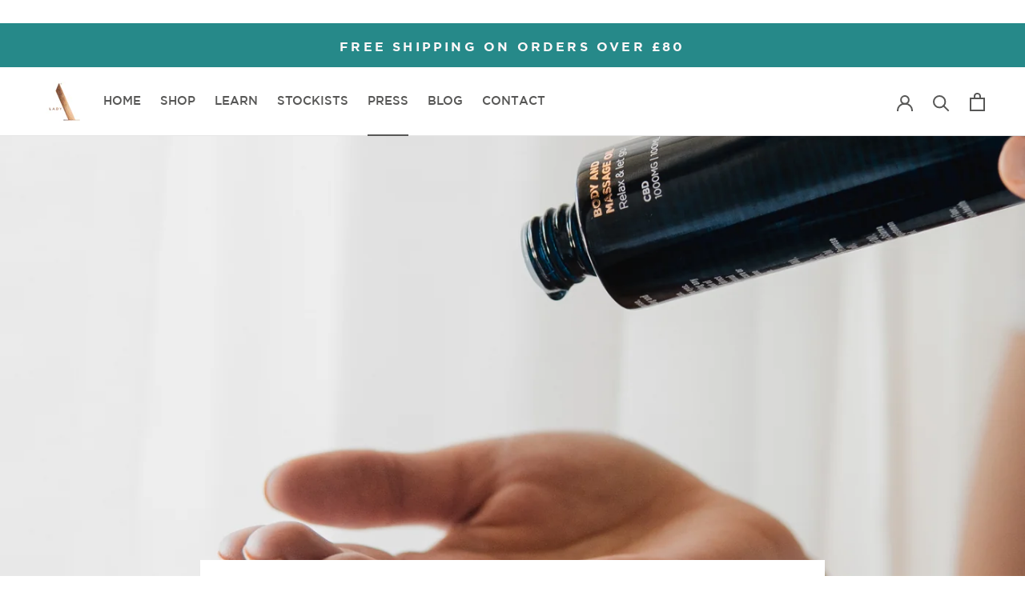

--- FILE ---
content_type: text/html; charset=utf-8
request_url: https://www.ladya.health/blogs/praise/best-cbd-skincare-products
body_size: 26919
content:
<!doctype html>

<html class="no-js" lang="en">
  <head>
    <meta name="facebook-domain-verification" content="7d1wpt85lf37mm5il58mv7ty4fe12h" />



  <script type="text/javascript">
    var pinterest_settings = {"enabled": false, "round": false, "large": false};
  </script>







  <style>
  .figcap{
    color: #000000;
    font-size: 16px;
  }
  </style>

  <script type="text/javascript">
    var image_caption_settings = {"enabled": false, "font_size": "16", "font_bold": false, "font_italic": false, "font_colour": "#000000"};
  </script>




    <meta charset="utf-8"> 
    <meta http-equiv="X-UA-Compatible" content="IE=edge,chrome=1">
    <meta name="viewport" content="width=device-width, initial-scale=1.0, height=device-height, minimum-scale=1.0, user-scalable=0">
    <meta name="theme-color" content="">
    <meta name="google-site-verification" content="R1X3tL51pP5xrlITJP0UDek4kKSWOtVwrlRSkUG8qVE " />
    <title>
      Best CBD Skincare Products &ndash; Lady A 
    </title><meta name="description" content="14 best CBD skincare products to have on your radar, from face creams to serums and balms According to the British Skin Foundation, around 60 per cent of people in the UK currently have or have had a skin condition, and 70 per cent of those say this affects their confidence. While most skin conditions, from acne to ecz"><link rel="canonical" href="https://www.ladya.health/blogs/praise/best-cbd-skincare-products"><link rel="shortcut icon" href="//www.ladya.health/cdn/shop/files/Lady_A_TM_Logo_80_5x_48x48.png?v=1613699846" type="image/png"><meta property="og:type" content="article">
  <meta property="og:title" content="Best CBD Skincare Products"><meta property="og:image" content="http://www.ladya.health/cdn/shop/articles/DSC04324_grande.jpg?v=1721947197">
    <meta property="og:image:secure_url" content="https://www.ladya.health/cdn/shop/articles/DSC04324_grande.jpg?v=1721947197"><meta property="og:description" content="14 best CBD skincare products to have on your radar, from face creams to serums and balms According to the British Skin Foundation, around 60 per cent of people in the UK currently have or have had a skin condition, and 70 per cent of those say this affects their confidence. While most skin conditions, from acne to ecz"><meta property="og:url" content="https://www.ladya.health/blogs/praise/best-cbd-skincare-products">
<meta property="og:site_name" content="Lady A "><meta name="twitter:card" content="summary"><meta name="twitter:title" content="Best CBD Skincare Products">
  <meta name="twitter:description" content="14 best CBD skincare products to have on your radar, from face creams to serums and balms According to the British Skin Foundation, around 60 per cent of people in the UK currently have or have had a skin condition, and 70 per cent of those say this affects their confidence. While most skin conditions, from acne to eczema, are usually best treated from within, having skincare to help heal, soothe and strengthen along the way can also be beneficial. And, even without a skin condition, a little self care never goes amiss. CBD skincare is something we’ve seen saturating the beauty market for a few years now and, although not all are made equal, studies have shown that the CBD molecule (and other components in whole hemp plants, such as hemp seed oil) can have a dramatic impact on the health and appearance of your skin."><meta name="twitter:image" content="https://www.ladya.health/cdn/shop/articles/DSC04324_600x600_crop_center.jpg?v=1721947197">

    <script>window.performance && window.performance.mark && window.performance.mark('shopify.content_for_header.start');</script><meta name="facebook-domain-verification" content="7d1wpt85lf37mm5il58mv7ty4fe12h">
<meta id="shopify-digital-wallet" name="shopify-digital-wallet" content="/27086192737/digital_wallets/dialog">
<link rel="alternate" type="application/atom+xml" title="Feed" href="/blogs/praise.atom" />
<script async="async" src="/checkouts/internal/preloads.js?locale=en-GB"></script>
<script id="shopify-features" type="application/json">{"accessToken":"30b438e60b5835e22fec36e358010acf","betas":["rich-media-storefront-analytics"],"domain":"www.ladya.health","predictiveSearch":true,"shopId":27086192737,"locale":"en"}</script>
<script>var Shopify = Shopify || {};
Shopify.shop = "ladya-cbd.myshopify.com";
Shopify.locale = "en";
Shopify.currency = {"active":"GBP","rate":"1.0"};
Shopify.country = "GB";
Shopify.theme = {"name":"Lady A Health for Minification","id":132474077355,"schema_name":"Prestige","schema_version":"4.5.4","theme_store_id":855,"role":"main"};
Shopify.theme.handle = "null";
Shopify.theme.style = {"id":null,"handle":null};
Shopify.cdnHost = "www.ladya.health/cdn";
Shopify.routes = Shopify.routes || {};
Shopify.routes.root = "/";</script>
<script type="module">!function(o){(o.Shopify=o.Shopify||{}).modules=!0}(window);</script>
<script>!function(o){function n(){var o=[];function n(){o.push(Array.prototype.slice.apply(arguments))}return n.q=o,n}var t=o.Shopify=o.Shopify||{};t.loadFeatures=n(),t.autoloadFeatures=n()}(window);</script>
<script id="shop-js-analytics" type="application/json">{"pageType":"article"}</script>
<script defer="defer" async type="module" src="//www.ladya.health/cdn/shopifycloud/shop-js/modules/v2/client.init-shop-cart-sync_BT-GjEfc.en.esm.js"></script>
<script defer="defer" async type="module" src="//www.ladya.health/cdn/shopifycloud/shop-js/modules/v2/chunk.common_D58fp_Oc.esm.js"></script>
<script defer="defer" async type="module" src="//www.ladya.health/cdn/shopifycloud/shop-js/modules/v2/chunk.modal_xMitdFEc.esm.js"></script>
<script type="module">
  await import("//www.ladya.health/cdn/shopifycloud/shop-js/modules/v2/client.init-shop-cart-sync_BT-GjEfc.en.esm.js");
await import("//www.ladya.health/cdn/shopifycloud/shop-js/modules/v2/chunk.common_D58fp_Oc.esm.js");
await import("//www.ladya.health/cdn/shopifycloud/shop-js/modules/v2/chunk.modal_xMitdFEc.esm.js");

  window.Shopify.SignInWithShop?.initShopCartSync?.({"fedCMEnabled":true,"windoidEnabled":true});

</script>
<script>(function() {
  var isLoaded = false;
  function asyncLoad() {
    if (isLoaded) return;
    isLoaded = true;
    var urls = ["https:\/\/cdn.gethypervisual.com\/assets\/hypervisual.js?shop=ladya-cbd.myshopify.com","https:\/\/a.mailmunch.co\/widgets\/site-751057-304738e99373fc6295d0a88507cc02d5e95330a2.js?shop=ladya-cbd.myshopify.com","https:\/\/d23dclunsivw3h.cloudfront.net\/redirect-app.js?shop=ladya-cbd.myshopify.com","\/\/www.powr.io\/powr.js?powr-token=ladya-cbd.myshopify.com\u0026external-type=shopify\u0026shop=ladya-cbd.myshopify.com","https:\/\/tabs.tkdigital.dev\/scripts\/ne_smart_tabs_09d1f5ec83702a7256af15fd47d63367.js?shop=ladya-cbd.myshopify.com","https:\/\/cdn-app.sealsubscriptions.com\/shopify\/public\/js\/sealsubscriptions.js?shop=ladya-cbd.myshopify.com","https:\/\/ecommplugins-scripts.trustpilot.com\/v2.1\/js\/header.min.js?settings=eyJrZXkiOiJvV1VXRTZIWDREYjJHUTgxIiwicyI6Im5vbmUifQ==\u0026shop=ladya-cbd.myshopify.com","https:\/\/ecommplugins-trustboxsettings.trustpilot.com\/ladya-cbd.myshopify.com.js?settings=1630051515353\u0026shop=ladya-cbd.myshopify.com","https:\/\/cks3.amplifiedcdn.com\/ckjs.production.min.js?unique_id=ladya-cbd.myshopify.com\u0026shop=ladya-cbd.myshopify.com","https:\/\/d3azqz9xba9gwd.cloudfront.net\/storage\/scripts\/ladya-cbd.20230503124731.scripttag.js?shop=ladya-cbd.myshopify.com","https:\/\/ccjs.amplifiedcdn.com\/ccjs.umd.js?unique_id=ladya-cbd.myshopify.com\u0026shop=ladya-cbd.myshopify.com"];
    for (var i = 0; i < urls.length; i++) {
      var s = document.createElement('script');
      s.type = 'text/javascript';
      s.async = true;
      s.src = urls[i];
      var x = document.getElementsByTagName('script')[0];
      x.parentNode.insertBefore(s, x);
    }
  };
  if(window.attachEvent) {
    window.attachEvent('onload', asyncLoad);
  } else {
    window.addEventListener('load', asyncLoad, false);
  }
})();</script>
<script id="__st">var __st={"a":27086192737,"offset":0,"reqid":"3893b723-b97f-48bb-866b-69e27cce0fa6-1769120923","pageurl":"www.ladya.health\/blogs\/praise\/best-cbd-skincare-products","s":"articles-560537796779","u":"49445381d2f8","p":"article","rtyp":"article","rid":560537796779};</script>
<script>window.ShopifyPaypalV4VisibilityTracking = true;</script>
<script id="captcha-bootstrap">!function(){'use strict';const t='contact',e='account',n='new_comment',o=[[t,t],['blogs',n],['comments',n],[t,'customer']],c=[[e,'customer_login'],[e,'guest_login'],[e,'recover_customer_password'],[e,'create_customer']],r=t=>t.map((([t,e])=>`form[action*='/${t}']:not([data-nocaptcha='true']) input[name='form_type'][value='${e}']`)).join(','),a=t=>()=>t?[...document.querySelectorAll(t)].map((t=>t.form)):[];function s(){const t=[...o],e=r(t);return a(e)}const i='password',u='form_key',d=['recaptcha-v3-token','g-recaptcha-response','h-captcha-response',i],f=()=>{try{return window.sessionStorage}catch{return}},m='__shopify_v',_=t=>t.elements[u];function p(t,e,n=!1){try{const o=window.sessionStorage,c=JSON.parse(o.getItem(e)),{data:r}=function(t){const{data:e,action:n}=t;return t[m]||n?{data:e,action:n}:{data:t,action:n}}(c);for(const[e,n]of Object.entries(r))t.elements[e]&&(t.elements[e].value=n);n&&o.removeItem(e)}catch(o){console.error('form repopulation failed',{error:o})}}const l='form_type',E='cptcha';function T(t){t.dataset[E]=!0}const w=window,h=w.document,L='Shopify',v='ce_forms',y='captcha';let A=!1;((t,e)=>{const n=(g='f06e6c50-85a8-45c8-87d0-21a2b65856fe',I='https://cdn.shopify.com/shopifycloud/storefront-forms-hcaptcha/ce_storefront_forms_captcha_hcaptcha.v1.5.2.iife.js',D={infoText:'Protected by hCaptcha',privacyText:'Privacy',termsText:'Terms'},(t,e,n)=>{const o=w[L][v],c=o.bindForm;if(c)return c(t,g,e,D).then(n);var r;o.q.push([[t,g,e,D],n]),r=I,A||(h.body.append(Object.assign(h.createElement('script'),{id:'captcha-provider',async:!0,src:r})),A=!0)});var g,I,D;w[L]=w[L]||{},w[L][v]=w[L][v]||{},w[L][v].q=[],w[L][y]=w[L][y]||{},w[L][y].protect=function(t,e){n(t,void 0,e),T(t)},Object.freeze(w[L][y]),function(t,e,n,w,h,L){const[v,y,A,g]=function(t,e,n){const i=e?o:[],u=t?c:[],d=[...i,...u],f=r(d),m=r(i),_=r(d.filter((([t,e])=>n.includes(e))));return[a(f),a(m),a(_),s()]}(w,h,L),I=t=>{const e=t.target;return e instanceof HTMLFormElement?e:e&&e.form},D=t=>v().includes(t);t.addEventListener('submit',(t=>{const e=I(t);if(!e)return;const n=D(e)&&!e.dataset.hcaptchaBound&&!e.dataset.recaptchaBound,o=_(e),c=g().includes(e)&&(!o||!o.value);(n||c)&&t.preventDefault(),c&&!n&&(function(t){try{if(!f())return;!function(t){const e=f();if(!e)return;const n=_(t);if(!n)return;const o=n.value;o&&e.removeItem(o)}(t);const e=Array.from(Array(32),(()=>Math.random().toString(36)[2])).join('');!function(t,e){_(t)||t.append(Object.assign(document.createElement('input'),{type:'hidden',name:u})),t.elements[u].value=e}(t,e),function(t,e){const n=f();if(!n)return;const o=[...t.querySelectorAll(`input[type='${i}']`)].map((({name:t})=>t)),c=[...d,...o],r={};for(const[a,s]of new FormData(t).entries())c.includes(a)||(r[a]=s);n.setItem(e,JSON.stringify({[m]:1,action:t.action,data:r}))}(t,e)}catch(e){console.error('failed to persist form',e)}}(e),e.submit())}));const S=(t,e)=>{t&&!t.dataset[E]&&(n(t,e.some((e=>e===t))),T(t))};for(const o of['focusin','change'])t.addEventListener(o,(t=>{const e=I(t);D(e)&&S(e,y())}));const B=e.get('form_key'),M=e.get(l),P=B&&M;t.addEventListener('DOMContentLoaded',(()=>{const t=y();if(P)for(const e of t)e.elements[l].value===M&&p(e,B);[...new Set([...A(),...v().filter((t=>'true'===t.dataset.shopifyCaptcha))])].forEach((e=>S(e,t)))}))}(h,new URLSearchParams(w.location.search),n,t,e,['guest_login'])})(!0,!0)}();</script>
<script integrity="sha256-4kQ18oKyAcykRKYeNunJcIwy7WH5gtpwJnB7kiuLZ1E=" data-source-attribution="shopify.loadfeatures" defer="defer" src="//www.ladya.health/cdn/shopifycloud/storefront/assets/storefront/load_feature-a0a9edcb.js" crossorigin="anonymous"></script>
<script data-source-attribution="shopify.dynamic_checkout.dynamic.init">var Shopify=Shopify||{};Shopify.PaymentButton=Shopify.PaymentButton||{isStorefrontPortableWallets:!0,init:function(){window.Shopify.PaymentButton.init=function(){};var t=document.createElement("script");t.src="https://www.ladya.health/cdn/shopifycloud/portable-wallets/latest/portable-wallets.en.js",t.type="module",document.head.appendChild(t)}};
</script>
<script data-source-attribution="shopify.dynamic_checkout.buyer_consent">
  function portableWalletsHideBuyerConsent(e){var t=document.getElementById("shopify-buyer-consent"),n=document.getElementById("shopify-subscription-policy-button");t&&n&&(t.classList.add("hidden"),t.setAttribute("aria-hidden","true"),n.removeEventListener("click",e))}function portableWalletsShowBuyerConsent(e){var t=document.getElementById("shopify-buyer-consent"),n=document.getElementById("shopify-subscription-policy-button");t&&n&&(t.classList.remove("hidden"),t.removeAttribute("aria-hidden"),n.addEventListener("click",e))}window.Shopify?.PaymentButton&&(window.Shopify.PaymentButton.hideBuyerConsent=portableWalletsHideBuyerConsent,window.Shopify.PaymentButton.showBuyerConsent=portableWalletsShowBuyerConsent);
</script>
<script data-source-attribution="shopify.dynamic_checkout.cart.bootstrap">document.addEventListener("DOMContentLoaded",(function(){function t(){return document.querySelector("shopify-accelerated-checkout-cart, shopify-accelerated-checkout")}if(t())Shopify.PaymentButton.init();else{new MutationObserver((function(e,n){t()&&(Shopify.PaymentButton.init(),n.disconnect())})).observe(document.body,{childList:!0,subtree:!0})}}));
</script>

<script>window.performance && window.performance.mark && window.performance.mark('shopify.content_for_header.end');</script>

    <link rel="stylesheet" href="//www.ladya.health/cdn/shop/t/16/assets/theme.scss.css?v=70372694567409497131759333752">



    <script>
      // This allows to expose several variables to the global scope, to be used in scripts
      window.theme = {
        template: "article",
        localeRootUrl: '',
        shopCurrency: "GBP",
        moneyFormat: "£{{amount}}",
        moneyWithCurrencyFormat: "£{{amount}} GBP",
        useNativeMultiCurrency: false,
        currencyConversionEnabled: false,
        currencyConversionMoneyFormat: "money_format",
        currencyConversionRoundAmounts: true,
        productImageSize: "natural",
        searchMode: "product,article",
        showPageTransition: true,
        showElementStaggering: false,
        showImageZooming: false
      };

      window.languages = {
        cartAddNote: "Add Order Note",
        cartEditNote: "Edit Order Note",
        productImageLoadingError: "This image could not be loaded. Please try to reload the page.",
        productFormAddToCart: "Add to cart",
        productFormUnavailable: "Unavailable",
        productFormSoldOut: "Back Soon",
        shippingEstimatorOneResult: "1 option available:",
        shippingEstimatorMoreResults: "{{count}} options available:",
        shippingEstimatorNoResults: "No shipping could be found"
      };

      window.lazySizesConfig = {
        loadHidden: false,
        hFac: 0.5,
        expFactor: 2,
        ricTimeout: 150,
        lazyClass: 'Image--lazyLoad',
        loadingClass: 'Image--lazyLoading',
        loadedClass: 'Image--lazyLoaded'
      };

      document.documentElement.className = document.documentElement.className.replace('no-js', 'js');
      document.documentElement.style.setProperty('--window-height', window.innerHeight + 'px');

      // We do a quick detection of some features (we could use Modernizr but for so little...)
      (function() {
        document.documentElement.className += ((window.CSS && window.CSS.supports('(position: sticky) or (position: -webkit-sticky)')) ? ' supports-sticky' : ' no-supports-sticky');
        document.documentElement.className += (window.matchMedia('(-moz-touch-enabled: 1), (hover: none)')).matches ? ' no-supports-hover' : ' supports-hover';
      }());

      (function () {
        window.onpageshow = function(event) {
          if (event.persisted) {
            window.location.reload();
          }
        };
      })();
    </script>

    <script src="//www.ladya.health/cdn/shop/t/16/assets/lazysizes.min.js?v=174358363404432586981683115992" async></script>

    
<script src="https://polyfill-fastly.net/v3/polyfill.min.js?unknown=polyfill&features=fetch,Element.prototype.closest,Element.prototype.remove,Element.prototype.classList,Array.prototype.includes,Array.prototype.fill,Object.assign,CustomEvent,IntersectionObserver,IntersectionObserverEntry,URL" defer></script>
    <script src="//www.ladya.health/cdn/shop/t/16/assets/libs.min.js?v=88466822118989791001683115992" defer></script>
    <script src="//www.ladya.health/cdn/shop/t/16/assets/theme.min.js?v=44228621816270614791683115992" defer></script>
    <script src="//www.ladya.health/cdn/shop/t/16/assets/custom.js?v=92416115718648064051683115992" defer></script>

  
    <link href="//cdnjs.cloudflare.com/ajax/libs/font-awesome/5.13.0/css/all.min.css" rel="stylesheet" type="text/css" media="all" />
  <link href="https://vjs.zencdn.net/7.17.0/video-js.css" rel="stylesheet" />

    
  <script type="application/ld+json">
  {
    "@context": "http://schema.org",
    "@type": "BlogPosting",
    "mainEntityOfPage": "/blogs/praise/best-cbd-skincare-products",
    "articleSection": "Press",
    "keywords": "",
    "headline": "Best CBD Skincare Products",
    "description": "14 best CBD skincare products to have on your radar, from face creams to serums and balms According to the British Skin Foundation, around 60 per...",
    "dateCreated": "2023-05-23T09:17:46",
    "datePublished": "2023-05-23T09:18:36",
    "dateModified": "2023-05-23T09:18:36",
    "image": {
      "@type": "ImageObject",
      "url": "https://www.ladya.health/cdn/shop/articles/DSC04324_1024x.jpg?v=1721947197",
      "image": "https://www.ladya.health/cdn/shop/articles/DSC04324_1024x.jpg?v=1721947197",
      "name": "Best CBD Skincare Products",
      "width": "1024",
      "height": "1024"
    },
    "author": {
      "@type": "Person",
      "name": "Alexandra Dunhill",
      "givenName": "Alexandra",
      "familyName": "Dunhill"
    },
    "publisher": {
      "@type": "Organization",
      "name": "Lady A "
    },
    "commentCount": 0,
    "comment": []
  }
  </script>



  <script type="application/ld+json">
  {
    "@context": "http://schema.org",
    "@type": "BreadcrumbList",
  "itemListElement": [{
      "@type": "ListItem",
      "position": 1,
      "name": "Translation missing: en.general.breadcrumb.home",
      "item": "https://www.ladya.health"
    },{
          "@type": "ListItem",
          "position": 2,
          "name": "Press",
          "item": "https://www.ladya.health/blogs/praise"
        }, {
          "@type": "ListItem",
          "position": 3,
          "name": "Press",
          "item": "https://www.ladya.health/blogs/praise/best-cbd-skincare-products"
        }]
  }
  </script>

  
<!-- begin Talkwithlead code --><!-- <script type="text/javascript" src="https://widgets.talkwithlead.com/Scripts/js/Librarytwl.js"></script> <script type="text/javascript"> var _Xyz_UserData = 'MjUwNDA='; var _Xyz_AgentNew = 'KzQ0NzgxMDA3Njk5MA=='; var ___Twl = { "id": "XB6GWExSf64fKIpqc2RRy1gOgKtQ6bMGIY2MIKA0rCk", "version": "1.1" }; (function (window, document) { var s1 = document.createElement('script'); s1.type = 'text/javascript'; s1.async = true; s1.src = "https://widgets.talkwithlead.com/Scripts/js/javascript.js".replace(/[+]/g, '/').replace(/[=]/g, '.'); document.getElementsByTagName('head')[0].appendChild(s1); })(window, document); </script>--> <!-- end Talkwithlead code -->

<!-- BeginConsistentCartAddon -->  <script>    Shopify.customer_logged_in = false ;  Shopify.customer_email = "" ;  Shopify.log_uuids = true;    </script>  <!-- EndConsistentCartAddon -->
<script type="application/ld+json">
{
  "@context": "https://schema.org",
  "@type": "Article",
  "mainEntityOfPage": {
    "@type": "WebPage",
    "@id": "https://www.ladya.health/blogs/praise/savant-magazine"
  },
  "headline": "SAVANT MAGAZINE",
  "description": "Using premium CBD hemp extract, natural botanical extracts and essential oils, Lady A products are designed to help you cope with the stresses of modern life in a simple, stylish manner.",
  "image": "https://cdn.shopify.com/s/files/1/0270/8619/2737/articles/Savant_Magazine_copy_b96c910a-2aae-4f4b-b2ff-338efb5c8a34_grande.jpg",  
  "author": {
    "@type": "Organization",
    "name": "LADY A CBD"
  },  
  "publisher": {
    "@type": "Organization",
    "name": "LADY A CBD",
    "logo": {
      "@type": "ImageObject",
      "url": "https://cdn.shopify.com/s/files/1/0270/8619/2737/files/Lady_A_Logo_Gold_Registered_Transparent_150x.jpg?v=1584381425",
      "width": 150,
      "height": 60
    }
  },
  "datePublished": "2020-05-21"
}
</script>
    <!-- Hotjar Tracking Code for www.ladya.health -->
<script>
    (function(h,o,t,j,a,r){
        h.hj=h.hj||function(){(h.hj.q=h.hj.q||[]).push(arguments)};
        h._hjSettings={hjid:2298123,hjsv:6};
        a=o.getElementsByTagName('head')[0];
        r=o.createElement('script');r.async=1;
        r.src=t+h._hjSettings.hjid+j+h._hjSettings.hjsv;
        a.appendChild(r);
    })(window,document,'https://static.hotjar.com/c/hotjar-','.js?sv=');
</script>
     <link rel="stylesheet" href="https://cdnjs.cloudflare.com/ajax/libs/tiny-slider/2.8.5/tiny-slider.css">
    
  <link href="//www.ladya.health/cdn/shop/t/16/assets/scm-product-label.css?v=95633009392731982401683118055" rel="stylesheet" type="text/css" media="all" />


    <script>
        if ((typeof SECOMAPP) == 'undefined') {
            var SECOMAPP = {};
        }
        if ((typeof SECOMAPP.pl) == 'undefined') {
            SECOMAPP.pl = {};
        }
        
        

        

        

        
            SECOMAPP.pl.pisRegex='.ProductItem .ProductItem__ImageWrapper';
        
        
            SECOMAPP.page='collection'
        
    </script>


<!-- BEGIN app block: shopify://apps/klaviyo-email-marketing-sms/blocks/klaviyo-onsite-embed/2632fe16-c075-4321-a88b-50b567f42507 -->












  <script async src="https://static.klaviyo.com/onsite/js/SmMBYD/klaviyo.js?company_id=SmMBYD"></script>
  <script>!function(){if(!window.klaviyo){window._klOnsite=window._klOnsite||[];try{window.klaviyo=new Proxy({},{get:function(n,i){return"push"===i?function(){var n;(n=window._klOnsite).push.apply(n,arguments)}:function(){for(var n=arguments.length,o=new Array(n),w=0;w<n;w++)o[w]=arguments[w];var t="function"==typeof o[o.length-1]?o.pop():void 0,e=new Promise((function(n){window._klOnsite.push([i].concat(o,[function(i){t&&t(i),n(i)}]))}));return e}}})}catch(n){window.klaviyo=window.klaviyo||[],window.klaviyo.push=function(){var n;(n=window._klOnsite).push.apply(n,arguments)}}}}();</script>

  




  <script>
    window.klaviyoReviewsProductDesignMode = false
  </script>







<!-- END app block --><!-- BEGIN app block: shopify://apps/video-background/blocks/app-embed-block/e6aecb8b-653f-4b13-a30a-fa27a19689bb --><script>
    window.codeblackbelt = window.codeblackbelt || {};
    window.codeblackbelt.shop = window.codeblackbelt.shop || 'ladya-cbd.myshopify.com';
</script><script src="//cdn.codeblackbelt.com/widgets/video-background/main.min.js?version=2026012222+0000" async></script>
<!-- END app block --><link href="https://monorail-edge.shopifysvc.com" rel="dns-prefetch">
<script>(function(){if ("sendBeacon" in navigator && "performance" in window) {try {var session_token_from_headers = performance.getEntriesByType('navigation')[0].serverTiming.find(x => x.name == '_s').description;} catch {var session_token_from_headers = undefined;}var session_cookie_matches = document.cookie.match(/_shopify_s=([^;]*)/);var session_token_from_cookie = session_cookie_matches && session_cookie_matches.length === 2 ? session_cookie_matches[1] : "";var session_token = session_token_from_headers || session_token_from_cookie || "";function handle_abandonment_event(e) {var entries = performance.getEntries().filter(function(entry) {return /monorail-edge.shopifysvc.com/.test(entry.name);});if (!window.abandonment_tracked && entries.length === 0) {window.abandonment_tracked = true;var currentMs = Date.now();var navigation_start = performance.timing.navigationStart;var payload = {shop_id: 27086192737,url: window.location.href,navigation_start,duration: currentMs - navigation_start,session_token,page_type: "article"};window.navigator.sendBeacon("https://monorail-edge.shopifysvc.com/v1/produce", JSON.stringify({schema_id: "online_store_buyer_site_abandonment/1.1",payload: payload,metadata: {event_created_at_ms: currentMs,event_sent_at_ms: currentMs}}));}}window.addEventListener('pagehide', handle_abandonment_event);}}());</script>
<script id="web-pixels-manager-setup">(function e(e,d,r,n,o){if(void 0===o&&(o={}),!Boolean(null===(a=null===(i=window.Shopify)||void 0===i?void 0:i.analytics)||void 0===a?void 0:a.replayQueue)){var i,a;window.Shopify=window.Shopify||{};var t=window.Shopify;t.analytics=t.analytics||{};var s=t.analytics;s.replayQueue=[],s.publish=function(e,d,r){return s.replayQueue.push([e,d,r]),!0};try{self.performance.mark("wpm:start")}catch(e){}var l=function(){var e={modern:/Edge?\/(1{2}[4-9]|1[2-9]\d|[2-9]\d{2}|\d{4,})\.\d+(\.\d+|)|Firefox\/(1{2}[4-9]|1[2-9]\d|[2-9]\d{2}|\d{4,})\.\d+(\.\d+|)|Chrom(ium|e)\/(9{2}|\d{3,})\.\d+(\.\d+|)|(Maci|X1{2}).+ Version\/(15\.\d+|(1[6-9]|[2-9]\d|\d{3,})\.\d+)([,.]\d+|)( \(\w+\)|)( Mobile\/\w+|) Safari\/|Chrome.+OPR\/(9{2}|\d{3,})\.\d+\.\d+|(CPU[ +]OS|iPhone[ +]OS|CPU[ +]iPhone|CPU IPhone OS|CPU iPad OS)[ +]+(15[._]\d+|(1[6-9]|[2-9]\d|\d{3,})[._]\d+)([._]\d+|)|Android:?[ /-](13[3-9]|1[4-9]\d|[2-9]\d{2}|\d{4,})(\.\d+|)(\.\d+|)|Android.+Firefox\/(13[5-9]|1[4-9]\d|[2-9]\d{2}|\d{4,})\.\d+(\.\d+|)|Android.+Chrom(ium|e)\/(13[3-9]|1[4-9]\d|[2-9]\d{2}|\d{4,})\.\d+(\.\d+|)|SamsungBrowser\/([2-9]\d|\d{3,})\.\d+/,legacy:/Edge?\/(1[6-9]|[2-9]\d|\d{3,})\.\d+(\.\d+|)|Firefox\/(5[4-9]|[6-9]\d|\d{3,})\.\d+(\.\d+|)|Chrom(ium|e)\/(5[1-9]|[6-9]\d|\d{3,})\.\d+(\.\d+|)([\d.]+$|.*Safari\/(?![\d.]+ Edge\/[\d.]+$))|(Maci|X1{2}).+ Version\/(10\.\d+|(1[1-9]|[2-9]\d|\d{3,})\.\d+)([,.]\d+|)( \(\w+\)|)( Mobile\/\w+|) Safari\/|Chrome.+OPR\/(3[89]|[4-9]\d|\d{3,})\.\d+\.\d+|(CPU[ +]OS|iPhone[ +]OS|CPU[ +]iPhone|CPU IPhone OS|CPU iPad OS)[ +]+(10[._]\d+|(1[1-9]|[2-9]\d|\d{3,})[._]\d+)([._]\d+|)|Android:?[ /-](13[3-9]|1[4-9]\d|[2-9]\d{2}|\d{4,})(\.\d+|)(\.\d+|)|Mobile Safari.+OPR\/([89]\d|\d{3,})\.\d+\.\d+|Android.+Firefox\/(13[5-9]|1[4-9]\d|[2-9]\d{2}|\d{4,})\.\d+(\.\d+|)|Android.+Chrom(ium|e)\/(13[3-9]|1[4-9]\d|[2-9]\d{2}|\d{4,})\.\d+(\.\d+|)|Android.+(UC? ?Browser|UCWEB|U3)[ /]?(15\.([5-9]|\d{2,})|(1[6-9]|[2-9]\d|\d{3,})\.\d+)\.\d+|SamsungBrowser\/(5\.\d+|([6-9]|\d{2,})\.\d+)|Android.+MQ{2}Browser\/(14(\.(9|\d{2,})|)|(1[5-9]|[2-9]\d|\d{3,})(\.\d+|))(\.\d+|)|K[Aa][Ii]OS\/(3\.\d+|([4-9]|\d{2,})\.\d+)(\.\d+|)/},d=e.modern,r=e.legacy,n=navigator.userAgent;return n.match(d)?"modern":n.match(r)?"legacy":"unknown"}(),u="modern"===l?"modern":"legacy",c=(null!=n?n:{modern:"",legacy:""})[u],f=function(e){return[e.baseUrl,"/wpm","/b",e.hashVersion,"modern"===e.buildTarget?"m":"l",".js"].join("")}({baseUrl:d,hashVersion:r,buildTarget:u}),m=function(e){var d=e.version,r=e.bundleTarget,n=e.surface,o=e.pageUrl,i=e.monorailEndpoint;return{emit:function(e){var a=e.status,t=e.errorMsg,s=(new Date).getTime(),l=JSON.stringify({metadata:{event_sent_at_ms:s},events:[{schema_id:"web_pixels_manager_load/3.1",payload:{version:d,bundle_target:r,page_url:o,status:a,surface:n,error_msg:t},metadata:{event_created_at_ms:s}}]});if(!i)return console&&console.warn&&console.warn("[Web Pixels Manager] No Monorail endpoint provided, skipping logging."),!1;try{return self.navigator.sendBeacon.bind(self.navigator)(i,l)}catch(e){}var u=new XMLHttpRequest;try{return u.open("POST",i,!0),u.setRequestHeader("Content-Type","text/plain"),u.send(l),!0}catch(e){return console&&console.warn&&console.warn("[Web Pixels Manager] Got an unhandled error while logging to Monorail."),!1}}}}({version:r,bundleTarget:l,surface:e.surface,pageUrl:self.location.href,monorailEndpoint:e.monorailEndpoint});try{o.browserTarget=l,function(e){var d=e.src,r=e.async,n=void 0===r||r,o=e.onload,i=e.onerror,a=e.sri,t=e.scriptDataAttributes,s=void 0===t?{}:t,l=document.createElement("script"),u=document.querySelector("head"),c=document.querySelector("body");if(l.async=n,l.src=d,a&&(l.integrity=a,l.crossOrigin="anonymous"),s)for(var f in s)if(Object.prototype.hasOwnProperty.call(s,f))try{l.dataset[f]=s[f]}catch(e){}if(o&&l.addEventListener("load",o),i&&l.addEventListener("error",i),u)u.appendChild(l);else{if(!c)throw new Error("Did not find a head or body element to append the script");c.appendChild(l)}}({src:f,async:!0,onload:function(){if(!function(){var e,d;return Boolean(null===(d=null===(e=window.Shopify)||void 0===e?void 0:e.analytics)||void 0===d?void 0:d.initialized)}()){var d=window.webPixelsManager.init(e)||void 0;if(d){var r=window.Shopify.analytics;r.replayQueue.forEach((function(e){var r=e[0],n=e[1],o=e[2];d.publishCustomEvent(r,n,o)})),r.replayQueue=[],r.publish=d.publishCustomEvent,r.visitor=d.visitor,r.initialized=!0}}},onerror:function(){return m.emit({status:"failed",errorMsg:"".concat(f," has failed to load")})},sri:function(e){var d=/^sha384-[A-Za-z0-9+/=]+$/;return"string"==typeof e&&d.test(e)}(c)?c:"",scriptDataAttributes:o}),m.emit({status:"loading"})}catch(e){m.emit({status:"failed",errorMsg:(null==e?void 0:e.message)||"Unknown error"})}}})({shopId: 27086192737,storefrontBaseUrl: "https://www.ladya.health",extensionsBaseUrl: "https://extensions.shopifycdn.com/cdn/shopifycloud/web-pixels-manager",monorailEndpoint: "https://monorail-edge.shopifysvc.com/unstable/produce_batch",surface: "storefront-renderer",enabledBetaFlags: ["2dca8a86"],webPixelsConfigList: [{"id":"270237867","configuration":"{\"pixel_id\":\"439713911060971\",\"pixel_type\":\"facebook_pixel\",\"metaapp_system_user_token\":\"-\"}","eventPayloadVersion":"v1","runtimeContext":"OPEN","scriptVersion":"ca16bc87fe92b6042fbaa3acc2fbdaa6","type":"APP","apiClientId":2329312,"privacyPurposes":["ANALYTICS","MARKETING","SALE_OF_DATA"],"dataSharingAdjustments":{"protectedCustomerApprovalScopes":["read_customer_address","read_customer_email","read_customer_name","read_customer_personal_data","read_customer_phone"]}},{"id":"173441411","eventPayloadVersion":"v1","runtimeContext":"LAX","scriptVersion":"1","type":"CUSTOM","privacyPurposes":["ANALYTICS"],"name":"Google Analytics tag (migrated)"},{"id":"shopify-app-pixel","configuration":"{}","eventPayloadVersion":"v1","runtimeContext":"STRICT","scriptVersion":"0450","apiClientId":"shopify-pixel","type":"APP","privacyPurposes":["ANALYTICS","MARKETING"]},{"id":"shopify-custom-pixel","eventPayloadVersion":"v1","runtimeContext":"LAX","scriptVersion":"0450","apiClientId":"shopify-pixel","type":"CUSTOM","privacyPurposes":["ANALYTICS","MARKETING"]}],isMerchantRequest: false,initData: {"shop":{"name":"Lady A ","paymentSettings":{"currencyCode":"GBP"},"myshopifyDomain":"ladya-cbd.myshopify.com","countryCode":"GB","storefrontUrl":"https:\/\/www.ladya.health"},"customer":null,"cart":null,"checkout":null,"productVariants":[],"purchasingCompany":null},},"https://www.ladya.health/cdn","fcfee988w5aeb613cpc8e4bc33m6693e112",{"modern":"","legacy":""},{"shopId":"27086192737","storefrontBaseUrl":"https:\/\/www.ladya.health","extensionBaseUrl":"https:\/\/extensions.shopifycdn.com\/cdn\/shopifycloud\/web-pixels-manager","surface":"storefront-renderer","enabledBetaFlags":"[\"2dca8a86\"]","isMerchantRequest":"false","hashVersion":"fcfee988w5aeb613cpc8e4bc33m6693e112","publish":"custom","events":"[[\"page_viewed\",{}]]"});</script><script>
  window.ShopifyAnalytics = window.ShopifyAnalytics || {};
  window.ShopifyAnalytics.meta = window.ShopifyAnalytics.meta || {};
  window.ShopifyAnalytics.meta.currency = 'GBP';
  var meta = {"page":{"pageType":"article","resourceType":"article","resourceId":560537796779,"requestId":"3893b723-b97f-48bb-866b-69e27cce0fa6-1769120923"}};
  for (var attr in meta) {
    window.ShopifyAnalytics.meta[attr] = meta[attr];
  }
</script>
<script class="analytics">
  (function () {
    var customDocumentWrite = function(content) {
      var jquery = null;

      if (window.jQuery) {
        jquery = window.jQuery;
      } else if (window.Checkout && window.Checkout.$) {
        jquery = window.Checkout.$;
      }

      if (jquery) {
        jquery('body').append(content);
      }
    };

    var hasLoggedConversion = function(token) {
      if (token) {
        return document.cookie.indexOf('loggedConversion=' + token) !== -1;
      }
      return false;
    }

    var setCookieIfConversion = function(token) {
      if (token) {
        var twoMonthsFromNow = new Date(Date.now());
        twoMonthsFromNow.setMonth(twoMonthsFromNow.getMonth() + 2);

        document.cookie = 'loggedConversion=' + token + '; expires=' + twoMonthsFromNow;
      }
    }

    var trekkie = window.ShopifyAnalytics.lib = window.trekkie = window.trekkie || [];
    if (trekkie.integrations) {
      return;
    }
    trekkie.methods = [
      'identify',
      'page',
      'ready',
      'track',
      'trackForm',
      'trackLink'
    ];
    trekkie.factory = function(method) {
      return function() {
        var args = Array.prototype.slice.call(arguments);
        args.unshift(method);
        trekkie.push(args);
        return trekkie;
      };
    };
    for (var i = 0; i < trekkie.methods.length; i++) {
      var key = trekkie.methods[i];
      trekkie[key] = trekkie.factory(key);
    }
    trekkie.load = function(config) {
      trekkie.config = config || {};
      trekkie.config.initialDocumentCookie = document.cookie;
      var first = document.getElementsByTagName('script')[0];
      var script = document.createElement('script');
      script.type = 'text/javascript';
      script.onerror = function(e) {
        var scriptFallback = document.createElement('script');
        scriptFallback.type = 'text/javascript';
        scriptFallback.onerror = function(error) {
                var Monorail = {
      produce: function produce(monorailDomain, schemaId, payload) {
        var currentMs = new Date().getTime();
        var event = {
          schema_id: schemaId,
          payload: payload,
          metadata: {
            event_created_at_ms: currentMs,
            event_sent_at_ms: currentMs
          }
        };
        return Monorail.sendRequest("https://" + monorailDomain + "/v1/produce", JSON.stringify(event));
      },
      sendRequest: function sendRequest(endpointUrl, payload) {
        // Try the sendBeacon API
        if (window && window.navigator && typeof window.navigator.sendBeacon === 'function' && typeof window.Blob === 'function' && !Monorail.isIos12()) {
          var blobData = new window.Blob([payload], {
            type: 'text/plain'
          });

          if (window.navigator.sendBeacon(endpointUrl, blobData)) {
            return true;
          } // sendBeacon was not successful

        } // XHR beacon

        var xhr = new XMLHttpRequest();

        try {
          xhr.open('POST', endpointUrl);
          xhr.setRequestHeader('Content-Type', 'text/plain');
          xhr.send(payload);
        } catch (e) {
          console.log(e);
        }

        return false;
      },
      isIos12: function isIos12() {
        return window.navigator.userAgent.lastIndexOf('iPhone; CPU iPhone OS 12_') !== -1 || window.navigator.userAgent.lastIndexOf('iPad; CPU OS 12_') !== -1;
      }
    };
    Monorail.produce('monorail-edge.shopifysvc.com',
      'trekkie_storefront_load_errors/1.1',
      {shop_id: 27086192737,
      theme_id: 132474077355,
      app_name: "storefront",
      context_url: window.location.href,
      source_url: "//www.ladya.health/cdn/s/trekkie.storefront.8d95595f799fbf7e1d32231b9a28fd43b70c67d3.min.js"});

        };
        scriptFallback.async = true;
        scriptFallback.src = '//www.ladya.health/cdn/s/trekkie.storefront.8d95595f799fbf7e1d32231b9a28fd43b70c67d3.min.js';
        first.parentNode.insertBefore(scriptFallback, first);
      };
      script.async = true;
      script.src = '//www.ladya.health/cdn/s/trekkie.storefront.8d95595f799fbf7e1d32231b9a28fd43b70c67d3.min.js';
      first.parentNode.insertBefore(script, first);
    };
    trekkie.load(
      {"Trekkie":{"appName":"storefront","development":false,"defaultAttributes":{"shopId":27086192737,"isMerchantRequest":null,"themeId":132474077355,"themeCityHash":"9519087349666456458","contentLanguage":"en","currency":"GBP","eventMetadataId":"4da88a44-df5e-4b96-b95b-fe81479c0f36"},"isServerSideCookieWritingEnabled":true,"monorailRegion":"shop_domain","enabledBetaFlags":["65f19447"]},"Session Attribution":{},"S2S":{"facebookCapiEnabled":true,"source":"trekkie-storefront-renderer","apiClientId":580111}}
    );

    var loaded = false;
    trekkie.ready(function() {
      if (loaded) return;
      loaded = true;

      window.ShopifyAnalytics.lib = window.trekkie;

      var originalDocumentWrite = document.write;
      document.write = customDocumentWrite;
      try { window.ShopifyAnalytics.merchantGoogleAnalytics.call(this); } catch(error) {};
      document.write = originalDocumentWrite;

      window.ShopifyAnalytics.lib.page(null,{"pageType":"article","resourceType":"article","resourceId":560537796779,"requestId":"3893b723-b97f-48bb-866b-69e27cce0fa6-1769120923","shopifyEmitted":true});

      var match = window.location.pathname.match(/checkouts\/(.+)\/(thank_you|post_purchase)/)
      var token = match? match[1]: undefined;
      if (!hasLoggedConversion(token)) {
        setCookieIfConversion(token);
        
      }
    });


        var eventsListenerScript = document.createElement('script');
        eventsListenerScript.async = true;
        eventsListenerScript.src = "//www.ladya.health/cdn/shopifycloud/storefront/assets/shop_events_listener-3da45d37.js";
        document.getElementsByTagName('head')[0].appendChild(eventsListenerScript);

})();</script>
  <script>
  if (!window.ga || (window.ga && typeof window.ga !== 'function')) {
    window.ga = function ga() {
      (window.ga.q = window.ga.q || []).push(arguments);
      if (window.Shopify && window.Shopify.analytics && typeof window.Shopify.analytics.publish === 'function') {
        window.Shopify.analytics.publish("ga_stub_called", {}, {sendTo: "google_osp_migration"});
      }
      console.error("Shopify's Google Analytics stub called with:", Array.from(arguments), "\nSee https://help.shopify.com/manual/promoting-marketing/pixels/pixel-migration#google for more information.");
    };
    if (window.Shopify && window.Shopify.analytics && typeof window.Shopify.analytics.publish === 'function') {
      window.Shopify.analytics.publish("ga_stub_initialized", {}, {sendTo: "google_osp_migration"});
    }
  }
</script>
<script
  defer
  src="https://www.ladya.health/cdn/shopifycloud/perf-kit/shopify-perf-kit-3.0.4.min.js"
  data-application="storefront-renderer"
  data-shop-id="27086192737"
  data-render-region="gcp-us-east1"
  data-page-type="article"
  data-theme-instance-id="132474077355"
  data-theme-name="Prestige"
  data-theme-version="4.5.4"
  data-monorail-region="shop_domain"
  data-resource-timing-sampling-rate="10"
  data-shs="true"
  data-shs-beacon="true"
  data-shs-export-with-fetch="true"
  data-shs-logs-sample-rate="1"
  data-shs-beacon-endpoint="https://www.ladya.health/api/collect"
></script>
</head>

  
  
  <body class="prestige--v4  template-article">
    <a class="PageSkipLink u-visually-hidden" href="#main">Skip to content</a>
    <span class="LoadingBar"></span>
    <div class="PageOverlay"></div>
    <div class="PageTransition"></div>

    <div id="shopify-section-popup" class="shopify-section"></div>
    <div id="shopify-section-sidebar-menu" class="shopify-section"><section id="sidebar-menu" class="SidebarMenu Drawer Drawer--small Drawer--fromLeft" aria-hidden="true" data-section-id="sidebar-menu" data-section-type="sidebar-menu">
    <header class="Drawer__Header" data-drawer-animated-left>
      <button class="Drawer__Close Icon-Wrapper--clickable" data-action="close-drawer" data-drawer-id="sidebar-menu" aria-label="Close navigation"><svg class="Icon Icon--close" role="presentation" viewBox="0 0 16 14">
      <path d="M15 0L1 14m14 0L1 0" stroke="currentColor" fill="none" fill-rule="evenodd"></path>
    </svg></button>
    </header>

    <div class="Drawer__Content">
      <div class="Drawer__Main" data-drawer-animated-left data-scrollable>
        <div class="Drawer__Container">
          <nav class="SidebarMenu__Nav SidebarMenu__Nav--primary" aria-label="Sidebar navigation"><div class="Collapsible"><a href="/" class="Collapsible__Button Heading Link Link--primary u-h6">HOME</a></div><div class="Collapsible"><button class="Collapsible__Button Heading u-h6" data-action="toggle-collapsible" aria-expanded="false">
                    <span>SHOP</span> <span class="Collapsible__Plus"></span>
                  </button>

                  <div class="Collapsible__Inner">
                    <div class="Collapsible__Content"><div class="Collapsible"><button class="Collapsible__Button Heading Text--subdued Link--primary u-h7" data-action="toggle-collapsible" aria-expanded="false">SHOP BY CATEGORY<span class="Collapsible__Plus"></span>
                            </button>

                            <div class="Collapsible__Inner">
                              <div class="Collapsible__Content">
                                <ul class="Linklist Linklist--bordered Linklist--spacingLoose"><li class="Linklist__Item">
                                      <a href="/collections/praise-collection" class="Text--subdued Link Link--primary">Sleep &amp; Calm</a>
                                    </li><li class="Linklist__Item">
                                      <a href="/collections/stress-anxiety" class="Text--subdued Link Link--primary">Stress &amp; Anxiety</a>
                                    </li><li class="Linklist__Item">
                                      <a href="/collections/after-dusk-intimacy-range" class="Text--subdued Link Link--primary">Sex &amp; Intimacy </a>
                                    </li><li class="Linklist__Item">
                                      <a href="/collections/immune-system-mood" class="Text--subdued Link Link--primary">Immune System &amp; Mood</a>
                                    </li><li class="Linklist__Item">
                                      <a href="/collections/targeted-pain-beauty" class="Text--subdued Link Link--primary">Menopause, Aches and Pain Management</a>
                                    </li><li class="Linklist__Item">
                                      <a href="/collections/help-with-focus" class="Text--subdued Link Link--primary">Help with Focus</a>
                                    </li></ul>
                              </div>
                            </div></div><div class="Collapsible"><button class="Collapsible__Button Heading Text--subdued Link--primary u-h7" data-action="toggle-collapsible" aria-expanded="false">SHOP BY PRODUCT<span class="Collapsible__Plus"></span>
                            </button>

                            <div class="Collapsible__Inner">
                              <div class="Collapsible__Content">
                                <ul class="Linklist Linklist--bordered Linklist--spacingLoose"><li class="Linklist__Item">
                                      <a href="/collections/all" class="Text--subdued Link Link--primary">All Products</a>
                                    </li><li class="Linklist__Item">
                                      <a href="/collections/supplements" class="Text--subdued Link Link--primary">Supplements</a>
                                    </li><li class="Linklist__Item">
                                      <a href="/collections/tinctures-1" class="Text--subdued Link Link--primary">Tinctures</a>
                                    </li><li class="Linklist__Item">
                                      <a href="/collections/cbd-capsules" class="Text--subdued Link Link--primary">Capsules</a>
                                    </li><li class="Linklist__Item">
                                      <a href="/collections/cbd-patches" class="Text--subdued Link Link--primary">Patches</a>
                                    </li><li class="Linklist__Item">
                                      <a href="/collections/candles" class="Text--subdued Link Link--primary">Candles</a>
                                    </li><li class="Linklist__Item">
                                      <a href="/collections/body-and-massage-oil" class="Text--subdued Link Link--primary">Body Oil</a>
                                    </li><li class="Linklist__Item">
                                      <a href="/collections/cbd-lubricants-for-sex" class="Text--subdued Link Link--primary">Lubricants</a>
                                    </li><li class="Linklist__Item">
                                      <a href="/collections/gift-set" class="Text--subdued Link Link--primary">Gift Sets</a>
                                    </li><li class="Linklist__Item">
                                      <a href="/collections/saver-set" class="Text--subdued Link Link--primary">Saver Sets</a>
                                    </li><li class="Linklist__Item">
                                      <a href="/collections/eye-masks" class="Text--subdued Link Link--primary">Eye Masks</a>
                                    </li><li class="Linklist__Item">
                                      <a href="/collections/cbd-cream-and-balm" class="Text--subdued Link Link--primary">Balm</a>
                                    </li><li class="Linklist__Item">
                                      <a href="/collections/discovery-sets" class="Text--subdued Link Link--primary">Discovery Sets</a>
                                    </li></ul>
                              </div>
                            </div></div></div>
                  </div></div><div class="Collapsible"><button class="Collapsible__Button Heading u-h6" data-action="toggle-collapsible" aria-expanded="false">
                    <span>LEARN</span> <span class="Collapsible__Plus"></span>
                  </button>

                  <div class="Collapsible__Inner">
                    <div class="Collapsible__Content"><div class="Collapsible"><a href="/pages/a-simple-guide-to-cbd" class="Collapsible__Button Heading Text--subdued Link Link--primary u-h7">A simple guide to CBD</a></div><div class="Collapsible"><a href="/pages/faqs" class="Collapsible__Button Heading Text--subdued Link Link--primary u-h7">FAQs</a></div></div>
                  </div></div><div class="Collapsible"><a href="/pages/stockists" class="Collapsible__Button Heading Link Link--primary u-h6">STOCKISTS</a></div><div class="Collapsible"><a href="/blogs/praise" class="Collapsible__Button Heading Link Link--primary u-h6">PRESS</a></div><div class="Collapsible"><a href="/blogs/news" class="Collapsible__Button Heading Link Link--primary u-h6">BLOG</a></div><div class="Collapsible"><a href="/pages/contact" class="Collapsible__Button Heading Link Link--primary u-h6">CONTACT</a></div></nav><nav class="SidebarMenu__Nav SidebarMenu__Nav--secondary">
            <ul class="Linklist Linklist--spacingLoose"><li class="Linklist__Item">
                  <a href="/account" class="Text--subdued Link Link--primary">Account</a>
                </li></ul>
          </nav>
        </div>
      </div><aside class="Drawer__Footer" data-drawer-animated-bottom><ul class="SidebarMenu__Social HorizontalList HorizontalList--spacingFill">
    <li class="HorizontalList__Item">
      <a href="https://www.facebook.com/Lady-A-CBD-103403221222416/" class="Link Link--primary" target="_blank" rel="noopener" aria-label="Facebook">
        <span class="Icon-Wrapper--clickable"><svg class="Icon Icon--facebook" viewBox="0 0 9 17">
      <path d="M5.842 17V9.246h2.653l.398-3.023h-3.05v-1.93c0-.874.246-1.47 1.526-1.47H9V.118C8.718.082 7.75 0 6.623 0 4.27 0 2.66 1.408 2.66 3.994v2.23H0v3.022h2.66V17h3.182z"></path>
    </svg></span>
      </a>
    </li>

    
<li class="HorizontalList__Item">
      <a href="https://www.instagram.com/lady_a_wellbeing/" class="Link Link--primary" target="_blank" rel="noopener" aria-label="Instagram">
        <span class="Icon-Wrapper--clickable"><svg class="Icon Icon--instagram" role="presentation" viewBox="0 0 32 32">
      <path d="M15.994 2.886c4.273 0 4.775.019 6.464.095 1.562.07 2.406.33 2.971.552.749.292 1.283.635 1.841 1.194s.908 1.092 1.194 1.841c.216.565.483 1.41.552 2.971.076 1.689.095 2.19.095 6.464s-.019 4.775-.095 6.464c-.07 1.562-.33 2.406-.552 2.971-.292.749-.635 1.283-1.194 1.841s-1.092.908-1.841 1.194c-.565.216-1.41.483-2.971.552-1.689.076-2.19.095-6.464.095s-4.775-.019-6.464-.095c-1.562-.07-2.406-.33-2.971-.552-.749-.292-1.283-.635-1.841-1.194s-.908-1.092-1.194-1.841c-.216-.565-.483-1.41-.552-2.971-.076-1.689-.095-2.19-.095-6.464s.019-4.775.095-6.464c.07-1.562.33-2.406.552-2.971.292-.749.635-1.283 1.194-1.841s1.092-.908 1.841-1.194c.565-.216 1.41-.483 2.971-.552 1.689-.083 2.19-.095 6.464-.095zm0-2.883c-4.343 0-4.889.019-6.597.095-1.702.076-2.864.349-3.879.743-1.054.406-1.943.959-2.832 1.848S1.251 4.473.838 5.521C.444 6.537.171 7.699.095 9.407.019 11.109 0 11.655 0 15.997s.019 4.889.095 6.597c.076 1.702.349 2.864.743 3.886.406 1.054.959 1.943 1.848 2.832s1.784 1.435 2.832 1.848c1.016.394 2.178.667 3.886.743s2.248.095 6.597.095 4.889-.019 6.597-.095c1.702-.076 2.864-.349 3.886-.743 1.054-.406 1.943-.959 2.832-1.848s1.435-1.784 1.848-2.832c.394-1.016.667-2.178.743-3.886s.095-2.248.095-6.597-.019-4.889-.095-6.597c-.076-1.702-.349-2.864-.743-3.886-.406-1.054-.959-1.943-1.848-2.832S27.532 1.247 26.484.834C25.468.44 24.306.167 22.598.091c-1.714-.07-2.26-.089-6.603-.089zm0 7.778c-4.533 0-8.216 3.676-8.216 8.216s3.683 8.216 8.216 8.216 8.216-3.683 8.216-8.216-3.683-8.216-8.216-8.216zm0 13.549c-2.946 0-5.333-2.387-5.333-5.333s2.387-5.333 5.333-5.333 5.333 2.387 5.333 5.333-2.387 5.333-5.333 5.333zM26.451 7.457c0 1.059-.858 1.917-1.917 1.917s-1.917-.858-1.917-1.917c0-1.059.858-1.917 1.917-1.917s1.917.858 1.917 1.917z"></path>
    </svg></span>
      </a>
    </li>

    
<li class="HorizontalList__Item">
      <a href="https://www.tiktok.com/@ladyaofficial_" class="Link Link--primary" target="_blank" rel="noopener" aria-label="Facebook">
        <span class="Icon-Wrapper--clickable"><svg class="Icon Icon--tiktok" xmlns="http://www.w3.org/2000/svg" viewBox="0 0 2859 3333" shape-rendering="geometricPrecision" text-rendering="geometricPrecision" image-rendering="optimizeQuality" 
    fill-rule="evenodd" clip-rule="evenodd">
      <path d="M2081 0c55 473 319 755 778 785v532c-266 26-499-61-770-225v995c0 1264-1378 1659-1932 753-356-583-138-1606 1004-1647v561c-87 14-180 36-265 65-254 86-398 247-358 531 77 544 1075 705 992-358V1h551z" fill="currentColor"/>
  </svg></span>
      </a>
    </li>

    

  </ul>

</aside></div>
</section>

</div>
<div id="sidebar-cart" class="Drawer Drawer--fromRight" aria-hidden="true" data-section-id="cart" data-section-type="cart" data-section-settings='{
  "type": "drawer",
  "itemCount": 0,
  "drawer": true,
  "hasShippingEstimator": false
}'>
  <div class="Drawer__Header Drawer__Header--bordered Drawer__Container">
      <span class="Drawer__Title Heading u-h4">Cart</span>

      <button class="Drawer__Close Icon-Wrapper--clickable" data-action="close-drawer" data-drawer-id="sidebar-cart" aria-label="Close cart"><svg class="Icon Icon--close" role="presentation" viewBox="0 0 16 14">
      <path d="M15 0L1 14m14 0L1 0" stroke="currentColor" fill="none" fill-rule="evenodd"></path>
    </svg></button>
  </div>

  <form class="Cart Drawer__Content" action="/cart" method="POST" novalidate>
    <div class="Drawer__Main" data-scrollable><p class="Cart__Empty Heading u-h5">Your cart is empty</p></div></form>
</div>
<div class="PageContainer">
      <div id="shopify-section-announcement" class="shopify-section"><section id="section-announcement" data-section-id="announcement" data-section-type="announcement-bar">
      <div class="AnnouncementBar">
        <div class="AnnouncementBar__Wrapper">
          <p class="AnnouncementBar__Content Heading">
</p>
        </div>
      </div>
    </section>

    <style>
      #section-announcement {
        background: ;
        color: #009494;
      }
    </style>

    <script>
      document.documentElement.style.setProperty('--announcement-bar-height', document.getElementById('shopify-section-announcement').offsetHeight + 'px');
    </script></div>
      <div id="shopify-section-announcement2" class="shopify-section"><section id="section-announcement2" data-section-id="announcement2" data-section-type="announcement-bar">
      <div class="AnnouncementBar">
        <div class="AnnouncementBar__Wrapper">
          <p class="AnnouncementBar__Content Heading">Free Shipping on orders over £80
</p>
        </div>
      </div>
    </section>

    <style>
      #section-announcement2 {
        background: #268989;
        color: #fcf7f8;
      }
    </style>

    <script>
      document.documentElement.style.setProperty('--announcement-bar-height', document.getElementById('shopify-section-announcement').offsetHeight + 'px');
    </script></div>
      <div id="shopify-section-header" class="shopify-section shopify-section--header"><!-- TrustBox script -->
<script type="text/javascript" src="//widget.trustpilot.com/bootstrap/v5/tp.widget.bootstrap.min.js" async></script>
<!-- End TrustBox script --><div id="Search" class="Search" aria-hidden="true">
  <div class="Search__Inner">
    <div class="Search__SearchBar">
      <form action="/search" name="GET" role="search" class="Search__Form">
        <div class="Search__InputIconWrapper">
          <span class="hidden-tablet-and-up"><svg class="Icon Icon--search" role="presentation" viewBox="0 0 18 17">
      <g transform="translate(1 1)" stroke="currentColor" fill="none" fill-rule="evenodd" stroke-linecap="square">
        <path d="M16 16l-5.0752-5.0752"></path>
        <circle cx="6.4" cy="6.4" r="6.4"></circle>
      </g>
    </svg></span>
          <span class="hidden-phone"><svg class="Icon Icon--search-desktop" role="presentation" viewBox="0 0 21 21">
      <g transform="translate(1 1)" stroke="currentColor" stroke-width="2" fill="none" fill-rule="evenodd" stroke-linecap="square">
        <path d="M18 18l-5.7096-5.7096"></path>
        <circle cx="7.2" cy="7.2" r="7.2"></circle>
      </g>
    </svg></span>
        </div>

        <input type="search" class="Search__Input Heading" name="q" autocomplete="off" autocorrect="off" autocapitalize="off" placeholder="Search..." autofocus>
        <input type="hidden" name="type" value="product">
      </form>

      <button class="Search__Close Link Link--primary" data-action="close-search"><svg class="Icon Icon--close" role="presentation" viewBox="0 0 16 14">
      <path d="M15 0L1 14m14 0L1 0" stroke="currentColor" fill="none" fill-rule="evenodd"></path>
    </svg></button>
    </div>

    <div class="Search__Results" aria-hidden="true"><div class="PageLayout PageLayout--breakLap">
          <div class="PageLayout__Section"></div>
          <div class="PageLayout__Section PageLayout__Section--secondary"></div>
        </div></div>
  </div>
</div><header id="section-header"
        class="Header Header--logoLeft   Header--withIcons"
        data-section-id="header"
        data-section-type="header"
        data-section-settings='{
  "navigationStyle": "logoLeft",
  "hasTransparentHeader": false,
  "isSticky": true
}'
        role="banner">
  <div class="Header__Wrapper">
    <div class="Header__FlexItem Header__FlexItem--fill">
      <button class="Header__Icon Icon-Wrapper Icon-Wrapper--clickable hidden-desk" aria-expanded="false" data-action="open-drawer" data-drawer-id="sidebar-menu" aria-label="Open navigation">
        <span class="hidden-tablet-and-up"><svg class="Icon Icon--nav" role="presentation" viewBox="0 0 20 14">
      <path d="M0 14v-1h20v1H0zm0-7.5h20v1H0v-1zM0 0h20v1H0V0z" fill="currentColor"></path>
    </svg></span>
        <span class="hidden-phone"><svg class="Icon Icon--nav-desktop" role="presentation" viewBox="0 0 24 16">
      <path d="M0 15.985v-2h24v2H0zm0-9h24v2H0v-2zm0-7h24v2H0v-2z" fill="currentColor"></path>
    </svg></span>
      </button><nav class="Header__MainNav hidden-pocket hidden-lap" aria-label="Main navigation">
          <ul class="HorizontalList HorizontalList--spacingExtraLoose"><li class="HorizontalList__Item "  aria-haspopup="false" >
                <a href="/" class="Link Link--secondary">HOME
<span class="  Header__LinkSpacer ">HOME</span>
                </a>
</li><li class="HorizontalList__Item " aria-haspopup="true">
                <a href="/collections/all" class="Link Link--secondary">SHOP
                </a>

<div class="MegaMenu MegaMenu--spacingEvenly " aria-hidden="true" >
                      <div class="MegaMenu__Inner"><div class="count-1 MegaMenu__Item MegaMenu__Item--fit">
                            <a href="#" style="pointer-events:none" class="Link Link--secondary link-bottom">SHOP BY CATEGORY</a><ul class="Linklist  "><li class="Linklist__Item">
                                    <a href="/collections/praise-collection" class="Link Link--secondary">Sleep &amp; Calm</a>
                                  </li><li class="Linklist__Item">
                                    <a href="/collections/stress-anxiety" class="Link Link--secondary">Stress &amp; Anxiety</a>
                                  </li><li class="Linklist__Item">
                                    <a href="/collections/after-dusk-intimacy-range" class="Link Link--secondary">Sex &amp; Intimacy </a>
                                  </li><li class="Linklist__Item">
                                    <a href="/collections/immune-system-mood" class="Link Link--secondary">Immune System &amp; Mood</a>
                                  </li><li class="Linklist__Item">
                                    <a href="/collections/targeted-pain-beauty" class="Link Link--secondary">Menopause, Aches and Pain Management</a>
                                  </li><li class="Linklist__Item">
                                    <a href="/collections/help-with-focus" class="Link Link--secondary">Help with Focus</a>
                                  </li></ul></div><div class="count-2 MegaMenu__Item MegaMenu__Item--fit">
                            <a href="#" style="pointer-events:none" class="Link Link--secondary link-bottom">SHOP BY PRODUCT</a><ul class="Linklist  push-wider  "><li class="Linklist__Item">
                                    <a href="/collections/all" class="Link Link--secondary">All Products</a>
                                  </li><li class="Linklist__Item">
                                    <a href="/collections/supplements" class="Link Link--secondary">Supplements</a>
                                  </li><li class="Linklist__Item">
                                    <a href="/collections/tinctures-1" class="Link Link--secondary">Tinctures</a>
                                  </li><li class="Linklist__Item">
                                    <a href="/collections/cbd-capsules" class="Link Link--secondary">Capsules</a>
                                  </li><li class="Linklist__Item">
                                    <a href="/collections/cbd-patches" class="Link Link--secondary">Patches</a>
                                  </li><li class="Linklist__Item">
                                    <a href="/collections/candles" class="Link Link--secondary">Candles</a>
                                  </li><li class="Linklist__Item">
                                    <a href="/collections/body-and-massage-oil" class="Link Link--secondary">Body Oil</a>
                                  </li><li class="Linklist__Item">
                                    <a href="/collections/cbd-lubricants-for-sex" class="Link Link--secondary">Lubricants</a>
                                  </li><li class="Linklist__Item">
                                    <a href="/collections/gift-set" class="Link Link--secondary">Gift Sets</a>
                                  </li><li class="Linklist__Item">
                                    <a href="/collections/saver-set" class="Link Link--secondary">Saver Sets</a>
                                  </li><li class="Linklist__Item">
                                    <a href="/collections/eye-masks" class="Link Link--secondary">Eye Masks</a>
                                  </li><li class="Linklist__Item">
                                    <a href="/collections/cbd-cream-and-balm" class="Link Link--secondary">Balm</a>
                                  </li><li class="Linklist__Item">
                                    <a href="/collections/discovery-sets" class="Link Link--secondary">Discovery Sets</a>
                                  </li></ul></div></div>
                    </div></li><li class="HorizontalList__Item " aria-haspopup="true">
                <a href="/pages/a-simple-guide-to-cbd" class="Link Link--secondary">LEARN

                </a>

<div class="DropdownMenu" aria-hidden="true">
                    <ul class="Linklist"><li class="Linklist__Item" >
                          <a href="/pages/a-simple-guide-to-cbd" class="Link Link--secondary">A simple guide to CBD </a></li><li class="Linklist__Item" >
                          <a href="/pages/faqs" class="Link Link--secondary">FAQs </a></li></ul>
                  </div></li><li class="HorizontalList__Item "  aria-haspopup="false" >
                <a href="/pages/stockists" class="Link Link--secondary">STOCKISTS
<span class="  Header__LinkSpacer ">STOCKISTS</span>
                </a>
</li><li class="HorizontalList__Item is-active"  aria-haspopup="false" >
                <a href="/blogs/praise" class="Link Link--secondary">PRESS
<span class="  Header__LinkSpacer ">PRESS</span>
                </a>
</li><li class="HorizontalList__Item "  aria-haspopup="false" >
                <a href="/blogs/news" class="Link Link--secondary">BLOG
<span class="  Header__LinkSpacer ">BLOG</span>
                </a>
</li><li class="HorizontalList__Item "  aria-haspopup="false" >
                <a href="/pages/contact" class="Link Link--secondary">CONTACT
<span class="  Header__LinkSpacer ">CONTACT</span>
                </a>
</li></ul>
        </nav></div><div class="Header__FlexItem Header__FlexItem--logo"><div class="Header__Logo"><a href="/" class="Header__LogoLink"><img class="Header__LogoImage Header__LogoImage--primary"
               src="//www.ladya.health/cdn/shop/files/Lady_A_Logo_Gold_Registered_Transparent_50x.jpg?v=1613703373"
               srcset="//www.ladya.health/cdn/shop/files/Lady_A_Logo_Gold_Registered_Transparent_50x.jpg?v=1613703373 1x, //www.ladya.health/cdn/shop/files/Lady_A_Logo_Gold_Registered_Transparent_50x@2x.jpg?v=1613703373 2x"
               width="50"
               alt="Lady A "></a></div></div>

    <div class="Header__FlexItem Header__FlexItem--fill"><a href="/account" class="Header__Icon Icon-Wrapper Icon-Wrapper--clickable hidden-phone"><svg class="Icon Icon--account" role="presentation" viewBox="0 0 20 20">
      <g transform="translate(1 1)" stroke="currentColor" stroke-width="2" fill="none" fill-rule="evenodd" stroke-linecap="square">
        <path d="M0 18c0-4.5188182 3.663-8.18181818 8.18181818-8.18181818h1.63636364C14.337 9.81818182 18 13.4811818 18 18"></path>
        <circle cx="9" cy="4.90909091" r="4.90909091"></circle>
      </g>
    </svg></a><a href="/search" class="Header__Icon Icon-Wrapper Icon-Wrapper--clickable " data-action="toggle-search" aria-label="Search">
        <span class="hidden-tablet-and-up"><svg class="Icon Icon--search" role="presentation" viewBox="0 0 18 17">
      <g transform="translate(1 1)" stroke="currentColor" fill="none" fill-rule="evenodd" stroke-linecap="square">
        <path d="M16 16l-5.0752-5.0752"></path>
        <circle cx="6.4" cy="6.4" r="6.4"></circle>
      </g>
    </svg></span>
        <span class="hidden-phone"><svg class="Icon Icon--search-desktop" role="presentation" viewBox="0 0 21 21">
      <g transform="translate(1 1)" stroke="currentColor" stroke-width="2" fill="none" fill-rule="evenodd" stroke-linecap="square">
        <path d="M18 18l-5.7096-5.7096"></path>
        <circle cx="7.2" cy="7.2" r="7.2"></circle>
      </g>
    </svg></span>
      </a>

      <a href="/cart" class="Header__Icon Icon-Wrapper Icon-Wrapper--clickable " data-action="open-drawer" data-drawer-id="sidebar-cart" aria-expanded="false" aria-label="Open cart">
        <span class="hidden-tablet-and-up"><svg class="Icon Icon--cart" role="presentation" viewBox="0 0 17 20">
      <path d="M0 20V4.995l1 .006v.015l4-.002V4c0-2.484 1.274-4 3.5-4C10.518 0 12 1.48 12 4v1.012l5-.003v.985H1V19h15V6.005h1V20H0zM11 4.49C11 2.267 10.507 1 8.5 1 6.5 1 6 2.27 6 4.49V5l5-.002V4.49z" fill="currentColor"></path>
    </svg></span>
        <span class="hidden-phone"><svg class="Icon Icon--cart-desktop" role="presentation" viewBox="0 0 19 23">
      <path d="M0 22.985V5.995L2 6v.03l17-.014v16.968H0zm17-15H2v13h15v-13zm-5-2.882c0-2.04-.493-3.203-2.5-3.203-2 0-2.5 1.164-2.5 3.203v.912H5V4.647C5 1.19 7.274 0 9.5 0 11.517 0 14 1.354 14 4.647v1.368h-2v-.912z" fill="currentColor"></path>
    </svg></span>
        <span class="Header__CartDot "></span>
      </a>
    </div>
  </div>


</header>

<style>:root {
      --use-sticky-header: 1;
      --use-unsticky-header: 0;
    }

    .shopify-section--header {
      position: -webkit-sticky;
      position: sticky;
    }@media screen and (max-width: 640px) {
      .Header__LogoImage {
        max-width: 80px;
      }
    }:root {
      --header-is-not-transparent: 1;
      --header-is-transparent: 0;
    }</style>

<script>
  document.documentElement.style.setProperty('--header-height', document.getElementById('shopify-section-header').offsetHeight + 'px');
</script>

</div>

      <main id="main" role="main">
        <div id="shopify-section-article-template" class="shopify-section"><link href="//www.ladya.health/cdn/shop/t/16/assets/featured-product.css?v=158004849273179483711685035114" rel="stylesheet" type="text/css" media="all" />

<article class="Article" data-section-id="article-template" data-section-type="article">
  <aside class="ArticleToolbar hidden-phone">
    <div class="ArticleToolbar__Left">
      <span class="Heading Text--subdued u-h8 hidden-tablet">Now reading:</span>
      <span class="ArticleToolbar__ArticleTitle Heading u-h7">Best CBD Skincare Products</span>
    </div>

    <div class="ArticleToolbar__Right"><div class="ArticleToolbar__ShareList">
          <span class="ArticleToolbar__ShareLabel Heading Text--subdued u-h8">Share</span>

          <div class="HorizontalList">
            <a
              class="HorizontalList__Item Text--subdued Link"
              href="https://www.facebook.com/sharer.php?u=https://www.ladya.health/blogs/praise/best-cbd-skincare-products"
              target="_blank"
              rel="noopener"
            ><svg class="Icon Icon--facebook" viewBox="0 0 9 17">
      <path d="M5.842 17V9.246h2.653l.398-3.023h-3.05v-1.93c0-.874.246-1.47 1.526-1.47H9V.118C8.718.082 7.75 0 6.623 0 4.27 0 2.66 1.408 2.66 3.994v2.23H0v3.022h2.66V17h3.182z"></path>
    </svg></a>
            <a
              class="HorizontalList__Item Text--subdued Link"
              href="https://twitter.com/share?text=Best CBD Skincare Products&url=https://www.ladya.health/blogs/praise/best-cbd-skincare-products"
              target="_blank"
              rel="noopener"
            ><svg class="Icon Icon--twitter" role="presentation" viewBox="0 0 32 26">
      <path d="M32 3.077c-1.1748.525-2.4433.8748-3.768 1.031 1.356-.8123 2.3932-2.0995 2.887-3.6305-1.2686.7498-2.6746 1.2997-4.168 1.5934C25.751.796 24.045.0025 22.158.0025c-3.6242 0-6.561 2.937-6.561 6.5612 0 .5124.0562 1.0123.1686 1.4935C10.3104 7.7822 5.474 5.1702 2.237 1.196c-.5624.9687-.8873 2.0997-.8873 3.2994 0 2.2746 1.156 4.2867 2.9182 5.4615-1.075-.0314-2.0872-.3313-2.9745-.8187v.0812c0 3.1806 2.262 5.8363 5.2677 6.4362-.55.15-1.131.2312-1.731.2312-.4248 0-.831-.0438-1.2372-.1188.8374 2.6057 3.262 4.5054 6.13 4.5616-2.2495 1.7622-5.074 2.812-8.1546 2.812-.531 0-1.0498-.0313-1.5684-.0938 2.912 1.8684 6.3613 2.9494 10.0668 2.9494 12.0726 0 18.6776-10.0043 18.6776-18.6776 0-.2874-.0063-.5686-.0188-.8498C30.0066 5.5514 31.119 4.3954 32 3.077z"></path>
    </svg></a>
            <a
              class="HorizontalList__Item Text--subdued Link"
              href="https://pinterest.com/pin/create/button/?url=https://www.ladya.health/blogs/praise/best-cbd-skincare-products&media=https://www.ladya.health/cdn/shop/articles/DSC04324_750x.jpg?v=1721947197&description="
              target="_blank"
              rel="noopener"
            ><svg class="Icon Icon--pinterest" role="presentation" viewBox="0 0 32 32">
      <path d="M16 0q3.25 0 6.208 1.271t5.104 3.417 3.417 5.104T32 16q0 4.333-2.146 8.021t-5.833 5.833T16 32q-2.375 0-4.542-.625 1.208-1.958 1.625-3.458l1.125-4.375q.417.792 1.542 1.396t2.375.604q2.5 0 4.479-1.438t3.063-3.937 1.083-5.625q0-3.708-2.854-6.437t-7.271-2.729q-2.708 0-4.958.917T8.042 8.689t-2.104 3.208-.729 3.479q0 2.167.812 3.792t2.438 2.292q.292.125.5.021t.292-.396q.292-1.042.333-1.292.167-.458-.208-.875-1.083-1.208-1.083-3.125 0-3.167 2.188-5.437t5.729-2.271q3.125 0 4.875 1.708t1.75 4.458q0 2.292-.625 4.229t-1.792 3.104-2.667 1.167q-1.25 0-2.042-.917t-.5-2.167q.167-.583.438-1.5t.458-1.563.354-1.396.167-1.25q0-1.042-.542-1.708t-1.583-.667q-1.292 0-2.167 1.188t-.875 2.979q0 .667.104 1.292t.229.917l.125.292q-1.708 7.417-2.083 8.708-.333 1.583-.25 3.708-4.292-1.917-6.938-5.875T0 16Q0 9.375 4.687 4.688T15.999.001z"></path>
    </svg></a>
          </div>
        </div><div class="ArticleToolbar__Nav"><a
              href="/blogs/praise/best-cbd-oil-for-energy"
              class="ArticleToolbar__NavItem ArticleToolbar__NavItem--prev Heading Text--subdued Link u-h8"
            >Next
              <svg class="Icon Icon--select-arrow-right" role="presentation" viewBox="0 0 11 18">
      <path d="M1.5 1.5l8 7.5-8 7.5" stroke-width="2" stroke="currentColor" fill="none" fill-rule="evenodd" stroke-linecap="square"></path>
    </svg></a></div></div>
  </aside><div class="Article__ImageWrapper" style="background-image: url(//www.ladya.health/cdn/shop/articles/DSC04324_1x1.jpg?v=1721947197)">
      <div
        class="Article__Image Image--lazyLoad Image--fadeIn"
        data-optimumx="1.4"
        data-bgset="//www.ladya.health/cdn/shop/articles/DSC04324_400x.jpg?v=1721947197 400w, //www.ladya.health/cdn/shop/articles/DSC04324_600x.jpg?v=1721947197 600w, //www.ladya.health/cdn/shop/articles/DSC04324_800x.jpg?v=1721947197 800w, //www.ladya.health/cdn/shop/articles/DSC04324_1200x.jpg?v=1721947197 1200w, //www.ladya.health/cdn/shop/articles/DSC04324_1400x.jpg?v=1721947197 1400w, //www.ladya.health/cdn/shop/articles/DSC04324_1600x.jpg?v=1721947197 1600w"
      ></div>
    </div><div class="Article__Wrapper">
    <div class="Article__Content">
      <header class="Article__Header"><div class="Article__Meta Heading Text--subdued u-h6"><span class="Article__MetaItem">May 23, 2023</span></div><h1 class="Article__Title Heading u-h1">Best CBD Skincare Products</h1>
      </header>

      <div class="Article__Body Rte">
        <meta charset="utf-8">
<h1 class="sc-1xt8011-0 sc-mqbe6u-2 hDcUjV hVKDoN">14 best CBD skincare products to have on your radar, from face creams to serums and balms</h1>
<meta charset="utf-8">
<p>According to the<span> </span><a rel="nofollow noopener noreferrer" target="_blank" href="https://knowyourskin.britishskinfoundation.org.uk/about/">British Skin Foundation</a>, around 60 per cent of people in the UK currently have or have had a skin condition, and 70 per cent of those say this affects their confidence.</p>
<p>While most skin conditions, from acne to eczema, are usually best treated from within, having<span> </span><a href="https://www.independent.co.uk/extras/indybest/fashion-beauty/skincare">skincare</a><span> </span>to help heal, soothe and strengthen along the way can also be beneficial. And, even without a skin condition, a little self care never goes amiss.</p>
<p><a href="https://www.independent.co.uk/topic/cbd">CBD</a><span> </span>skincare is something we’ve seen saturating the<span> </span><a href="https://www.independent.co.uk/extras/indybest/fashion-beauty/beauty">beauty</a><span> </span>market for a few years now and, although not all are made equal, studies have shown that the CBD molecule (and other components in whole hemp plants, such as hemp seed oil) can have a dramatic impact on the health and appearance of your<span> </span><a href="https://www.independent.co.uk/extras/indybest/fashion-beauty/make-up/best-foundation-for-dry-skin-b1903801.html">skin</a>.</p>
<p>Preliminary research suggests that topical use of CBD may hold potential for treating acne, and<a rel="nofollow noopener noreferrer" target="_blank" href="https://pubmed.ncbi.nlm.nih.gov/30993303/"><span> </span>atopic dermatitis</a>, keratin diseases, eczema and more. This is supposedly achieved through the normalising of excessive sebum production, assisting with the turn-over of new skin cells and reducing the effects of free-radical damage.</p>
<p>CBD is also well-documented as having potent anti-inflammatory properties, which is good news for inflamed skin or painful spots. With prolonged use,<span> </span><a rel="nofollow noopener noreferrer" target="_blank" href="https://www.ncbi.nlm.nih.gov/pmc/articles/PMC6429381/">studies have shown</a><span> </span>the effects go deeper: working with cells throughout all layers of the skin to regulate sebum production, reduce inflammation and produce anti-oxidant effects.</p>
<meta charset="utf-8">
<p><span>We are proud to announce that our <a href="https://www.ladya.health/collections/all/products/cbd-body-massage-oil">CBD Body &amp; Massage Oil</a></span><span><a href="https://www.ladya.health/collections/all/products/cbd-body-massage-oil"> </a>was selected for the Best CBD Body Oil in 2023.</span></p>
<p><span>"</span><span style="font-weight: 400;">Our testers found this oil to be luxurious and effective as a body oil, bath oil and as a therapeutic massage oil. Everyone loved the delicate lavender fragrance, especially when applied as part of a bedtime routine. And the hefty 1,000mg CBD helped to ease muscle aches and pains too. Unlike other oils which have a tendency to sit on the skin, this one absorbed beautifully leaving us feeling deeply moisturised."</span></p>
<meta charset="utf-8">
<p><span>To read more of the article click </span><a href="https://www.independent.co.uk/extras/indybest/fashion-beauty/skincare/best-cbd-oil-hemp-beauty-skincare-benefits-a9291806.html" title="Best CBD Skincare Products" target="_blank" rel="noopener noreferrer">here.</a></p>
      </div><footer class="Article__Footer">
          <div class="Article__ShareButtons ShareButtons">
            <a class="ShareButtons__Item ShareButtons__Item--facebook" href="https://www.facebook.com/sharer.php?u=https://www.ladya.health/blogs/praise/best-cbd-skincare-products" target="_blank" rel="noopener"><svg class="Icon Icon--facebook" viewBox="0 0 9 17">
      <path d="M5.842 17V9.246h2.653l.398-3.023h-3.05v-1.93c0-.874.246-1.47 1.526-1.47H9V.118C8.718.082 7.75 0 6.623 0 4.27 0 2.66 1.408 2.66 3.994v2.23H0v3.022h2.66V17h3.182z"></path>
    </svg></a>
            <a class="ShareButtons__Item ShareButtons__Item--twitter" href="https://twitter.com/share?text=Best CBD Skincare Products&url=https://www.ladya.health/blogs/praise/best-cbd-skincare-products" target="_blank" rel="noopener"><svg class="Icon Icon--twitter" role="presentation" viewBox="0 0 32 26">
      <path d="M32 3.077c-1.1748.525-2.4433.8748-3.768 1.031 1.356-.8123 2.3932-2.0995 2.887-3.6305-1.2686.7498-2.6746 1.2997-4.168 1.5934C25.751.796 24.045.0025 22.158.0025c-3.6242 0-6.561 2.937-6.561 6.5612 0 .5124.0562 1.0123.1686 1.4935C10.3104 7.7822 5.474 5.1702 2.237 1.196c-.5624.9687-.8873 2.0997-.8873 3.2994 0 2.2746 1.156 4.2867 2.9182 5.4615-1.075-.0314-2.0872-.3313-2.9745-.8187v.0812c0 3.1806 2.262 5.8363 5.2677 6.4362-.55.15-1.131.2312-1.731.2312-.4248 0-.831-.0438-1.2372-.1188.8374 2.6057 3.262 4.5054 6.13 4.5616-2.2495 1.7622-5.074 2.812-8.1546 2.812-.531 0-1.0498-.0313-1.5684-.0938 2.912 1.8684 6.3613 2.9494 10.0668 2.9494 12.0726 0 18.6776-10.0043 18.6776-18.6776 0-.2874-.0063-.5686-.0188-.8498C30.0066 5.5514 31.119 4.3954 32 3.077z"></path>
    </svg></a>
            <a class="ShareButtons__Item ShareButtons__Item--pinterest" href="https://pinterest.com/pin/create/button/?url=https://www.ladya.health/blogs/praise/best-cbd-skincare-products&media=https://www.ladya.health/cdn/shop/articles/DSC04324_750x.jpg?v=1721947197&description=" target="_blank" rel="noopener"><svg class="Icon Icon--pinterest" role="presentation" viewBox="0 0 32 32">
      <path d="M16 0q3.25 0 6.208 1.271t5.104 3.417 3.417 5.104T32 16q0 4.333-2.146 8.021t-5.833 5.833T16 32q-2.375 0-4.542-.625 1.208-1.958 1.625-3.458l1.125-4.375q.417.792 1.542 1.396t2.375.604q2.5 0 4.479-1.438t3.063-3.937 1.083-5.625q0-3.708-2.854-6.437t-7.271-2.729q-2.708 0-4.958.917T8.042 8.689t-2.104 3.208-.729 3.479q0 2.167.812 3.792t2.438 2.292q.292.125.5.021t.292-.396q.292-1.042.333-1.292.167-.458-.208-.875-1.083-1.208-1.083-3.125 0-3.167 2.188-5.437t5.729-2.271q3.125 0 4.875 1.708t1.75 4.458q0 2.292-.625 4.229t-1.792 3.104-2.667 1.167q-1.25 0-2.042-.917t-.5-2.167q.167-.583.438-1.5t.458-1.563.354-1.396.167-1.25q0-1.042-.542-1.708t-1.583-.667q-1.292 0-2.167 1.188t-.875 2.979q0 .667.104 1.292t.229.917l.125.292q-1.708 7.417-2.083 8.708-.333 1.583-.25 3.708-4.292-1.917-6.938-5.875T0 16Q0 9.375 4.687 4.688T15.999.001z"></path>
    </svg></a>
          </div>
        </footer></div></div>
  <!-- Featured Products code --><div class="featured-container">
        <div class="featured-title">Related Products</div>
        <div class="featured-product-row"><div class="Grid__Cell 1/2--phone 1/3--tablet-and-up 1/4--desk padding-20">
                <div class="ProductItem ">
  <div class="ProductItem__Wrapper"><a href="/products/cbd-body-massage-oil" class="ProductItem__ImageWrapper ProductItem__ImageWrapper--withAlternateImage"><div class="AspectRatio AspectRatio--withFallback" style="max-width: 2770px; padding-bottom: 131.80505415162455%; --aspect-ratio: 0.7586962476033964"><img class="ProductItem__Image ProductItem__Image--alternate Image--lazyLoad Image--fadeIn" data-src="//www.ladya.health/cdn/shop/files/Body_Massage_Oil1-min_{width}x.jpg?v=1685564114" data-widths="[200,300,400,600,800,900,1000,1200]" data-sizes="auto" alt="Lady A body and massage oil" data-image-id="33958506954923"><img class="ProductItem__Image Image--lazyLoad Image--fadeIn" data-src="//www.ladya.health/cdn/shop/files/Lady_A_Body_Massage_Oil_Duo_White_Cropped_d4914b04-1df4-4c68-89c7-c51ca48a8502_{width}x.jpg?v=1685564114" data-widths="[200,400,600,700,800,900,1000,1200]" data-sizes="auto" alt="body massage oil with essential oil" data-image-id="33958506496171">
        <span class="Image__Loader"></span>

        <noscript>
          <img class="ProductItem__Image ProductItem__Image--alternate" src="//www.ladya.health/cdn/shop/files/Body_Massage_Oil1-min_600x.jpg?v=1685564114" alt="Lady A body and massage oil">
          <img class="ProductItem__Image" src="//www.ladya.health/cdn/shop/files/Lady_A_Body_Massage_Oil_Duo_White_Cropped_d4914b04-1df4-4c68-89c7-c51ca48a8502_600x.jpg?v=1685564114" alt="body massage oil with essential oil">
        </noscript>
      </div>
    </a><div class="ProductItem__Info ProductItem__Info--center"><h2 class="ProductItem__Title Heading">
          <a href="/products/cbd-body-massage-oil">Body and Massage Oil  1000mg</a>
        </h2><div class="ProductItem__PriceList ProductItem__PriceList--showOnHover Heading"><span class="ProductItem__Price Price Text--subdued" data-money-convertible>£52</span></div></div></div>

<form id="product_form_39760848257195" class="ProductForm" onsubmit="return false">


  <button data-add-to-cart="39760848257195" data-var_id="39760848257195" type="submit" class="ad_to_cart_coll ProductForm__AddToCart Button Button--secondary Button--full" data-action="add-to-cart"><span>Add to Bag</span></button>

 
  </form>
</div>

<script type="application/json" data-product-json>
  {
    "product": {"id":6663428964523,"title":"Body and Massage Oil  1000mg","handle":"cbd-body-massage-oil","description":"\u003cp class=\"p1\"\u003e\u003cb\u003eDelicately scented with pure essential oils, our body and massage oil is perfect for helping you to relax, unwind, and let go. \u003c\/b\u003e\u003cbr\u003e\u003c\/p\u003e\n\u003cp class=\"p1\"\u003e\u003cspan class=\"s1\"\u003e\u003c\/span\u003e\u003cspan class=\"s1\"\u003eA sensual blend of CBD, lavender and evening primrose essential oils, and sweet almond and tamanu oil.\u003c\/span\u003e\u003c\/p\u003e\n\u003cp class=\"p1\"\u003eSkin softening and mood enhancing, this beautiful oil is perfect for helping you unwind, relax, and let go. \u003c\/p\u003e\n\u003cp class=\"p1\"\u003e\u003cspan class=\"s1\"\u003ePerfect for all over body use, Vitamin E and the combination of oils help to moisturise the skin and is ideal for massage.\u003c\/span\u003e\u003c\/p\u003e\n\u003cp class=\"p1\"\u003eDesigned to complement the rest of our After Dusk range, this sensual oil can be used everyday as well as for more intimate occasions. \u003c\/p\u003e\n\u003cp class=\"p1\"\u003e\u003cspan class=\"s1\"\u003e\u003c\/span\u003e\u003cspan class=\"s1\"\u003eSimply apply all over and enjoy. \u003c\/span\u003e\u003c\/p\u003e\n\u003cp class=\"p1\"\u003e\u003cem\u003e\u003cspan class=\"s1\"\u003ePerfect for:\u003cbr\u003e\u003c\/span\u003e– All skin types\u003c\/em\u003e\u003cbr\u003e\u003cem\u003e\u003cmeta charset=\"utf-8\"\u003e– Moisturising and massage\u003c\/em\u003e\u003cbr\u003e\u003cem\u003e\u003cmeta charset=\"utf-8\"\u003e– Everyday use as well as for pleasure\u003c\/em\u003e\u003c\/p\u003e\n\u003cul class=\"ul1\" data-mce-fragment=\"1\"\u003e\u003c\/ul\u003e\n\u003cquillbot-extension-portal\u003e\u003c\/quillbot-extension-portal\u003e","published_at":"2021-05-02T01:51:48+01:00","created_at":"2021-05-01T18:24:50+01:00","vendor":"Lady A CBD","type":"","tags":["__tab1:ingredients-bodyandmassageoil","__tab2:coa-body-massage-oil","after dusk","body oil"],"price":5200,"price_min":5200,"price_max":5200,"available":true,"price_varies":false,"compare_at_price":null,"compare_at_price_min":0,"compare_at_price_max":0,"compare_at_price_varies":false,"variants":[{"id":39760848257195,"title":"Default Title","option1":"Default Title","option2":null,"option3":null,"sku":"BMO100","requires_shipping":true,"taxable":true,"featured_image":null,"available":true,"name":"Body and Massage Oil  1000mg","public_title":null,"options":["Default Title"],"price":5200,"weight":236,"compare_at_price":null,"inventory_management":"shopify","barcode":"5060736000151","requires_selling_plan":false,"selling_plan_allocations":[]}],"images":["\/\/www.ladya.health\/cdn\/shop\/files\/Lady_A_Body_Massage_Oil_Duo_White_Cropped_d4914b04-1df4-4c68-89c7-c51ca48a8502.jpg?v=1685564114","\/\/www.ladya.health\/cdn\/shop\/files\/Body_Massage_Oil1-min.jpg?v=1685564114","\/\/www.ladya.health\/cdn\/shop\/files\/Body_Massage_Oil3_55c24301-f1c3-41a8-88a4-70f09b01da4d.jpg?v=1685564114","\/\/www.ladya.health\/cdn\/shop\/files\/Amazon_Photography_1000pxby1000px_V2105_4a238ff9-96c8-45fe-a967-65f18297125a.jpg?v=1685564114","\/\/www.ladya.health\/cdn\/shop\/files\/Body_Massage_Oil5_3888b61e-15a0-48fb-8585-0506de9c9a66.jpg?v=1685564114","\/\/www.ladya.health\/cdn\/shop\/files\/Body_Massage_Oil4_2837921c-d5b0-463a-b38a-db0feb7ab0ce.jpg?v=1685564114","\/\/www.ladya.health\/cdn\/shop\/files\/MCCS_Letter_website_e592100d-54ce-46ac-8dd2-c311ff66fa75.jpg?v=1686923495","\/\/www.ladya.health\/cdn\/shop\/files\/Body_Massage_Oil6_cd0cc945-2fa8-43bb-956a-330a2391cf55.jpg?v=1686923495","\/\/www.ladya.health\/cdn\/shop\/files\/Body_Massage_Oil7_918c1cad-4532-48cd-bc4f-a01de7607ada.jpg?v=1686923495","\/\/www.ladya.health\/cdn\/shop\/files\/Amazon_Photography_1000pxby1000px_V2104_1.jpg?v=1686923495","\/\/www.ladya.health\/cdn\/shop\/files\/Lady_A_Body_Oil_Bottle_Neutral_Crop_b834286a-9623-4b3a-b81b-2a4ae4f6b43e.jpg?v=1686923490","\/\/www.ladya.health\/cdn\/shop\/files\/Body_Massage_Oil2_eb50da48-b513-4a07-8841-95265fcd2b5f.jpg?v=1686923490"],"featured_image":"\/\/www.ladya.health\/cdn\/shop\/files\/Lady_A_Body_Massage_Oil_Duo_White_Cropped_d4914b04-1df4-4c68-89c7-c51ca48a8502.jpg?v=1685564114","options":["Title"],"media":[{"alt":"body massage oil with essential oil","id":26374992822443,"position":1,"preview_image":{"aspect_ratio":0.759,"height":3651,"width":2770,"src":"\/\/www.ladya.health\/cdn\/shop\/files\/Lady_A_Body_Massage_Oil_Duo_White_Cropped_d4914b04-1df4-4c68-89c7-c51ca48a8502.jpg?v=1685564114"},"aspect_ratio":0.759,"height":3651,"media_type":"image","src":"\/\/www.ladya.health\/cdn\/shop\/files\/Lady_A_Body_Massage_Oil_Duo_White_Cropped_d4914b04-1df4-4c68-89c7-c51ca48a8502.jpg?v=1685564114","width":2770},{"alt":"Lady A body and massage oil","id":26374992560299,"position":2,"preview_image":{"aspect_ratio":1.0,"height":4167,"width":4167,"src":"\/\/www.ladya.health\/cdn\/shop\/files\/Body_Massage_Oil1-min.jpg?v=1685564114"},"aspect_ratio":1.0,"height":4167,"media_type":"image","src":"\/\/www.ladya.health\/cdn\/shop\/files\/Body_Massage_Oil1-min.jpg?v=1685564114","width":4167},{"alt":"hydrating massage oil","id":26374992658603,"position":3,"preview_image":{"aspect_ratio":1.0,"height":4167,"width":4167,"src":"\/\/www.ladya.health\/cdn\/shop\/files\/Body_Massage_Oil3_55c24301-f1c3-41a8-88a4-70f09b01da4d.jpg?v=1685564114"},"aspect_ratio":1.0,"height":4167,"media_type":"image","src":"\/\/www.ladya.health\/cdn\/shop\/files\/Body_Massage_Oil3_55c24301-f1c3-41a8-88a4-70f09b01da4d.jpg?v=1685564114","width":4167},{"alt":"CBD massage oil ","id":26374992527531,"position":4,"preview_image":{"aspect_ratio":1.0,"height":4167,"width":4167,"src":"\/\/www.ladya.health\/cdn\/shop\/files\/Amazon_Photography_1000pxby1000px_V2105_4a238ff9-96c8-45fe-a967-65f18297125a.jpg?v=1685564114"},"aspect_ratio":1.0,"height":4167,"media_type":"image","src":"\/\/www.ladya.health\/cdn\/shop\/files\/Amazon_Photography_1000pxby1000px_V2105_4a238ff9-96c8-45fe-a967-65f18297125a.jpg?v=1685564114","width":4167},{"alt":"CBD and lavender body massage oil ","id":26374992724139,"position":5,"preview_image":{"aspect_ratio":1.0,"height":4167,"width":4167,"src":"\/\/www.ladya.health\/cdn\/shop\/files\/Body_Massage_Oil5_3888b61e-15a0-48fb-8585-0506de9c9a66.jpg?v=1685564114"},"aspect_ratio":1.0,"height":4167,"media_type":"image","src":"\/\/www.ladya.health\/cdn\/shop\/files\/Body_Massage_Oil5_3888b61e-15a0-48fb-8585-0506de9c9a66.jpg?v=1685564114","width":4167},{"alt":"essential oil massage oil for body ","id":26374992691371,"position":6,"preview_image":{"aspect_ratio":1.0,"height":4167,"width":4167,"src":"\/\/www.ladya.health\/cdn\/shop\/files\/Body_Massage_Oil4_2837921c-d5b0-463a-b38a-db0feb7ab0ce.jpg?v=1685564114"},"aspect_ratio":1.0,"height":4167,"media_type":"image","src":"\/\/www.ladya.health\/cdn\/shop\/files\/Body_Massage_Oil4_2837921c-d5b0-463a-b38a-db0feb7ab0ce.jpg?v=1685564114","width":4167},{"alt":null,"id":26637614022827,"position":7,"preview_image":{"aspect_ratio":0.998,"height":2557,"width":2551,"src":"\/\/www.ladya.health\/cdn\/shop\/files\/MCCS_Letter_website_e592100d-54ce-46ac-8dd2-c311ff66fa75.jpg?v=1686923495"},"aspect_ratio":0.998,"height":2557,"media_type":"image","src":"\/\/www.ladya.health\/cdn\/shop\/files\/MCCS_Letter_website_e592100d-54ce-46ac-8dd2-c311ff66fa75.jpg?v=1686923495","width":2551},{"alt":"medical cannabis massage oil for body","id":26374992756907,"position":8,"preview_image":{"aspect_ratio":1.0,"height":4167,"width":4167,"src":"\/\/www.ladya.health\/cdn\/shop\/files\/Body_Massage_Oil6_cd0cc945-2fa8-43bb-956a-330a2391cf55.jpg?v=1686923495"},"aspect_ratio":1.0,"height":4167,"media_type":"image","src":"\/\/www.ladya.health\/cdn\/shop\/files\/Body_Massage_Oil6_cd0cc945-2fa8-43bb-956a-330a2391cf55.jpg?v=1686923495","width":4167},{"alt":"natural and gluten free massage oil","id":26374992789675,"position":9,"preview_image":{"aspect_ratio":1.0,"height":4167,"width":4167,"src":"\/\/www.ladya.health\/cdn\/shop\/files\/Body_Massage_Oil7_918c1cad-4532-48cd-bc4f-a01de7607ada.jpg?v=1686923495"},"aspect_ratio":1.0,"height":4167,"media_type":"image","src":"\/\/www.ladya.health\/cdn\/shop\/files\/Body_Massage_Oil7_918c1cad-4532-48cd-bc4f-a01de7607ada.jpg?v=1686923495","width":4167},{"alt":"moisturizing body massage CBD oil ","id":26374992461995,"position":10,"preview_image":{"aspect_ratio":1.0,"height":4167,"width":4167,"src":"\/\/www.ladya.health\/cdn\/shop\/files\/Amazon_Photography_1000pxby1000px_V2104_1.jpg?v=1686923495"},"aspect_ratio":1.0,"height":4167,"media_type":"image","src":"\/\/www.ladya.health\/cdn\/shop\/files\/Amazon_Photography_1000pxby1000px_V2104_1.jpg?v=1686923495","width":4167},{"alt":"Lady A CBD body oil","id":26374992855211,"position":11,"preview_image":{"aspect_ratio":0.758,"height":3585,"width":2719,"src":"\/\/www.ladya.health\/cdn\/shop\/files\/Lady_A_Body_Oil_Bottle_Neutral_Crop_b834286a-9623-4b3a-b81b-2a4ae4f6b43e.jpg?v=1686923490"},"aspect_ratio":0.758,"height":3585,"media_type":"image","src":"\/\/www.ladya.health\/cdn\/shop\/files\/Lady_A_Body_Oil_Bottle_Neutral_Crop_b834286a-9623-4b3a-b81b-2a4ae4f6b43e.jpg?v=1686923490","width":2719},{"alt":"best CBD massage oil for body","id":26374992625835,"position":12,"preview_image":{"aspect_ratio":1.0,"height":4167,"width":4167,"src":"\/\/www.ladya.health\/cdn\/shop\/files\/Body_Massage_Oil2_eb50da48-b513-4a07-8841-95265fcd2b5f.jpg?v=1686923490"},"aspect_ratio":1.0,"height":4167,"media_type":"image","src":"\/\/www.ladya.health\/cdn\/shop\/files\/Body_Massage_Oil2_eb50da48-b513-4a07-8841-95265fcd2b5f.jpg?v=1686923490","width":4167}],"requires_selling_plan":false,"selling_plan_groups":[],"content":"\u003cp class=\"p1\"\u003e\u003cb\u003eDelicately scented with pure essential oils, our body and massage oil is perfect for helping you to relax, unwind, and let go. \u003c\/b\u003e\u003cbr\u003e\u003c\/p\u003e\n\u003cp class=\"p1\"\u003e\u003cspan class=\"s1\"\u003e\u003c\/span\u003e\u003cspan class=\"s1\"\u003eA sensual blend of CBD, lavender and evening primrose essential oils, and sweet almond and tamanu oil.\u003c\/span\u003e\u003c\/p\u003e\n\u003cp class=\"p1\"\u003eSkin softening and mood enhancing, this beautiful oil is perfect for helping you unwind, relax, and let go. \u003c\/p\u003e\n\u003cp class=\"p1\"\u003e\u003cspan class=\"s1\"\u003ePerfect for all over body use, Vitamin E and the combination of oils help to moisturise the skin and is ideal for massage.\u003c\/span\u003e\u003c\/p\u003e\n\u003cp class=\"p1\"\u003eDesigned to complement the rest of our After Dusk range, this sensual oil can be used everyday as well as for more intimate occasions. \u003c\/p\u003e\n\u003cp class=\"p1\"\u003e\u003cspan class=\"s1\"\u003e\u003c\/span\u003e\u003cspan class=\"s1\"\u003eSimply apply all over and enjoy. \u003c\/span\u003e\u003c\/p\u003e\n\u003cp class=\"p1\"\u003e\u003cem\u003e\u003cspan class=\"s1\"\u003ePerfect for:\u003cbr\u003e\u003c\/span\u003e– All skin types\u003c\/em\u003e\u003cbr\u003e\u003cem\u003e\u003cmeta charset=\"utf-8\"\u003e– Moisturising and massage\u003c\/em\u003e\u003cbr\u003e\u003cem\u003e\u003cmeta charset=\"utf-8\"\u003e– Everyday use as well as for pleasure\u003c\/em\u003e\u003c\/p\u003e\n\u003cul class=\"ul1\" data-mce-fragment=\"1\"\u003e\u003c\/ul\u003e\n\u003cquillbot-extension-portal\u003e\u003c\/quillbot-extension-portal\u003e"},
    "selected_variant_id": 39760848257195
}
</script>
              </div><div class="Grid__Cell 1/2--phone 1/3--tablet-and-up 1/4--desk padding-20">
                <div class="ProductItem ">
  <div class="ProductItem__Wrapper"><a href="/products/cbd-balm-for-relaxation" class="ProductItem__ImageWrapper ProductItem__ImageWrapper--withAlternateImage"><div class="AspectRatio AspectRatio--withFallback" style="max-width: 4167px; padding-bottom: 100.0%; --aspect-ratio: 1.0"><img class="ProductItem__Image ProductItem__Image--alternate Image--lazyLoad Image--fadeIn" data-src="//www.ladya.health/cdn/shop/files/Everyday_Healing_Balm_3_2a2382c3-d260-42f0-b1da-260b811d5d44_{width}x.jpg?v=1682784789" data-widths="[200,300,400,600,800,900,1000,1200]" data-sizes="auto" alt="everyday healing balm" data-image-id="33958903480491"><img class="ProductItem__Image Image--lazyLoad Image--fadeIn" data-src="//www.ladya.health/cdn/shop/files/Everyday_Healing_Balm_1_ead3c389-fd50-4ee3-b167-2e6ac501ba9c_{width}x.jpg?v=1682784789" data-widths="[200,400,600,700,800,900,1000,1200]" data-sizes="auto" alt="Lady A CBD muscle balm" data-image-id="33958904889515">
        <span class="Image__Loader"></span>

        <noscript>
          <img class="ProductItem__Image ProductItem__Image--alternate" src="//www.ladya.health/cdn/shop/files/Everyday_Healing_Balm_3_2a2382c3-d260-42f0-b1da-260b811d5d44_600x.jpg?v=1682784789" alt="everyday healing balm">
          <img class="ProductItem__Image" src="//www.ladya.health/cdn/shop/files/Everyday_Healing_Balm_1_ead3c389-fd50-4ee3-b167-2e6ac501ba9c_600x.jpg?v=1682784789" alt="Lady A CBD muscle balm">
        </noscript>
      </div>
    </a><div class="ProductItem__Info ProductItem__Info--center"><h2 class="ProductItem__Title Heading">
          <a href="/products/cbd-balm-for-relaxation">Everyday Healing Balm</a>
        </h2><div class="ProductItem__PriceList ProductItem__PriceList--showOnHover Heading"><span class="ProductItem__Price Price Text--subdued" data-money-convertible>£40</span></div></div></div>

<form id="product_form_31114548641889" class="ProductForm" onsubmit="return false">


  <button data-add-to-cart="31114548641889" data-var_id="31114548641889" type="submit" class="ad_to_cart_coll ProductForm__AddToCart Button Button--secondary Button--full" data-action="add-to-cart"><span>Add to Bag</span></button>

 
  </form>
</div>

<script type="application/json" data-product-json>
  {
    "product": {"id":4341113651297,"title":"Everyday Healing Balm","handle":"cbd-balm-for-relaxation","description":"\u003cmeta charset=\"utf-8\"\u003e\n\u003cp\u003e\u003ci\u003e\u003cspan style=\"font-weight: 400;\"\u003eAn exquisitely scented CBD balm to support targeted pain relief and melting away everyday stresses.\u003c\/span\u003e\u003c\/i\u003e\u003c\/p\u003e\n\u003cp\u003e\u003cspan style=\"font-weight: 400;\"\u003eApply this all over the body moisturising balm to soothe, relax, and restore balance amidst the strains of daily life.\u003c\/span\u003e\u003c\/p\u003e\n\u003cp\u003e\u003cb\u003eTHE FINEST INGREDIENTS\u003c\/b\u003e\u003c\/p\u003e\n\u003cp\u003e\u003cspan style=\"font-weight: 400;\"\u003eOur Everyday Healing Balm is a restorative CBD blend with ginger and lemongrass essential oils. These essential oils are rich In antioxidants and help to enhance your skin’s overall brightness, tone, and texture.\u003c\/span\u003e\u003c\/p\u003e\n\u003cp\u003e\u003cspan style=\"font-weight: 400;\"\u003eOur CBD balm helps support pain relief while working wonders for easing swelling, easing stiff joints and soothing your mind too. It can also be used to relieve sunburn and moisturising dry, cracked skin. \u003c\/span\u003e\u003c\/p\u003e\n\u003cp\u003e\u003cspan style=\"font-weight: 400;\"\u003ePerfect for use on your hands and any other areas in need of attention.\u003c\/span\u003e\u003c\/p\u003e\n\u003cp\u003e\u003cb\u003eHOW TO USE\u003c\/b\u003e\u003c\/p\u003e\n\u003cp\u003eApply a small amount of CBD cream for pain relief of targeted areas of skin, up to three times a day. \u003cbr\u003e\u003c\/p\u003e\n\u003cp\u003e\u003cspan style=\"font-weight: 400;\"\u003eThis balm works wonders with a wide variety of issues, from dry and cracked skin due to weather to sore muscles and recovery after sports. For those days when you just want to relax and let go of all of life’s niggles and worries, our CBD balm also works brilliantly in combination with our tinctures.\u003c\/span\u003e\u003c\/p\u003e\n\u003cp\u003e\u003cspan style=\"font-weight: 400;\"\u003eCan be used on external areas of the body, including the face (but be sure to keep away from eyes). Allow the balm to absorb into the skin before dressing.\u003c\/span\u003e\u003c\/p\u003e\n\u003cp\u003e\u003cb\u003eKNOWN TO SUPPORT WITH\u003c\/b\u003e\u003cbr\u003e\u003c\/p\u003e\n\u003cul\u003e\n\u003cli style=\"font-weight: 400;\"\u003e\u003cspan style=\"font-weight: 400;\"\u003eSkin conditions such as dryness, sunburn, acne and psoriasis \u003c\/span\u003e\u003c\/li\u003e\n\u003cli style=\"font-weight: 400;\"\u003e\u003cspan style=\"font-weight: 400;\"\u003eMuscle fatigue, cramps and stiffness\u003c\/span\u003e\u003c\/li\u003e\n\u003cli style=\"font-weight: 400;\"\u003e\u003cspan style=\"font-weight: 400;\"\u003eAching joints, sprains and minor injuries\u003c\/span\u003e\u003c\/li\u003e\n\u003cli style=\"font-weight: 400;\"\u003e\u003cspan style=\"font-weight: 400;\"\u003eMigraines and period cramps\u003c\/span\u003e\u003c\/li\u003e\n\u003c\/ul\u003e\n\u003cp\u003e\u003cb\u003ePERFECT FOR\u003c\/b\u003e\u003c\/p\u003e\n\u003cul\u003e\n\u003cli style=\"font-weight: 400;\"\u003e\u003cspan style=\"font-weight: 400;\"\u003eEveryday pain relief\u003c\/span\u003e\u003c\/li\u003e\n\u003cli style=\"font-weight: 400;\"\u003e\u003cspan style=\"font-weight: 400;\"\u003eSoothing dry skin and easing stiff joints\u003c\/span\u003e\u003c\/li\u003e\n\u003cli style=\"font-weight: 400;\"\u003e\u003cspan style=\"font-weight: 400;\"\u003eAll skin types\u003c\/span\u003e\u003c\/li\u003e\n\u003cli style=\"font-weight: 400;\"\u003e\u003cspan style=\"font-weight: 400;\"\u003eRelaxes unwanted tensions\u003c\/span\u003e\u003c\/li\u003e\n\u003c\/ul\u003e\n\u003cp\u003e\u003cb\u003eCERTIFIED EXCELLENCE\u003c\/b\u003e\u003c\/p\u003e\n\u003cp\u003eThe Medical Cannabis Clinicians Society (MCCS) are an independent community of medical cannabis pioneers - the first prescribers of this treatment in the UK. The society is an expert-led, not for profit community, dedicated to bringing this safe, legal and effective medicine to people living with chronic conditions.\u003cbr\u003e\u003c\/p\u003e\n\u003cp\u003e\u003cspan style=\"font-weight: 400;\"\u003eWe are proud to say that all our products fulfil the strict criteria for excellence and good practice by the Medical Cannabis Clinicians Society (MCCS).\u003c\/span\u003e\u003c\/p\u003e\n\u003cp\u003e\u003cb\u003eALL OVER HEALING\u003c\/b\u003e\u003c\/p\u003e\n\u003cp\u003e\u003cspan style=\"font-weight: 400;\"\u003eRelieve feelings of pain, soothe skin and ease nerves with our everyday healing balm. You’ll wonder how you ever coped without it.\u003c\/span\u003e\u003c\/p\u003e\n\u003cmeta charset=\"utf-8\"\u003e\n\u003ch6\u003e\u003ca href=\"https:\/\/ladya-cbd.myshopify.com\/pages\/terms-conditions\" title=\"Terms \u0026amp; Conditions\" target=\"_blank\"\u003eTerms \u0026amp; Conditions\u003c\/a\u003e\u003c\/h6\u003e\n\u003cmeta charset=\"utf-8\"\u003e\u003cmeta charset=\"utf-8\"\u003e\n\u003ch6\u003e\n\u003ca href=\"https:\/\/www.ladya.health\/pages\/shipping-and-delivery\" title=\"Shipping and Delivery\" target=\"_blank\"\u003e Shipping and Delivery\u003c\/a\u003e\u003ca href=\"https:\/\/ladya-cbd.myshopify.com\/pages\/returns-policy\" title=\"Returns Policy\"\u003e\u003c\/a\u003e\n\u003c\/h6\u003e\n\u003ch6\u003e\u003ca href=\"https:\/\/ladya-cbd.myshopify.com\/pages\/returns-policy\" title=\"Returns Policy\" target=\"_blank\"\u003eReturns Policy\u003c\/a\u003e\u003c\/h6\u003e","published_at":"2019-11-04T11:31:54+00:00","created_at":"2019-11-04T11:44:02+00:00","vendor":"ladya-cbd","type":"","tags":["__tab1:ingredients-balm","__tab2:balm-directions","balm"],"price":4000,"price_min":4000,"price_max":4000,"available":true,"price_varies":false,"compare_at_price":0,"compare_at_price_min":0,"compare_at_price_max":0,"compare_at_price_varies":false,"variants":[{"id":31114548641889,"title":"Default Title","option1":"Default Title","option2":null,"option3":null,"sku":"BB001","requires_shipping":true,"taxable":true,"featured_image":null,"available":true,"name":"Everyday Healing Balm","public_title":null,"options":["Default Title"],"price":4000,"weight":180,"compare_at_price":0,"inventory_management":"shopify","barcode":"5060736000014","requires_selling_plan":false,"selling_plan_allocations":[]}],"images":["\/\/www.ladya.health\/cdn\/shop\/files\/Everyday_Healing_Balm_1_ead3c389-fd50-4ee3-b167-2e6ac501ba9c.jpg?v=1682784789","\/\/www.ladya.health\/cdn\/shop\/files\/Everyday_Healing_Balm_3_2a2382c3-d260-42f0-b1da-260b811d5d44.jpg?v=1682784789","\/\/www.ladya.health\/cdn\/shop\/files\/Everyday_Healing_Balm_5_ee848dff-3804-4eab-995f-4a43fa2416f5.jpg?v=1682784789","\/\/www.ladya.health\/cdn\/shop\/files\/Everyday_Healing_Balm_4_4573f765-9d28-4c09-95a7-d5018143b574.jpg?v=1682784789","\/\/www.ladya.health\/cdn\/shop\/files\/Amazon_Photography_1000pxby1000px_V259_7e6474be-d1b4-44b8-b01d-fc63258d9c0f.jpg?v=1682784789","\/\/www.ladya.health\/cdn\/shop\/files\/Everyday_Healing_Balm_7_5eeb3296-1284-4545-9fec-305cb511f600.jpg?v=1682784789","\/\/www.ladya.health\/cdn\/shop\/files\/Everyday_Healing_Balm_6_acadd4fc-6c43-4b13-ae96-0625584eba28.jpg?v=1682784789","\/\/www.ladya.health\/cdn\/shop\/files\/02_Balm_Pack_Front_Pattern_90_b862d72d-3942-4c23-b1ce-138bba3a47c5.jpg?v=1682784789","\/\/www.ladya.health\/cdn\/shop\/files\/02_Balm_Jar_Front_19f798d9-6aff-4725-b8f0-665bc694f943.jpg?v=1682784789","\/\/www.ladya.health\/cdn\/shop\/files\/02_Balm_Jar_Overhead_39536dc5-cde1-44dc-b36c-0e479daa62c3.jpg?v=1682784789","\/\/www.ladya.health\/cdn\/shop\/files\/Everyday_Healing_Balm_2_6428d354-198e-47a6-a169-366f7c8932fa.jpg?v=1682784785"],"featured_image":"\/\/www.ladya.health\/cdn\/shop\/files\/Everyday_Healing_Balm_1_ead3c389-fd50-4ee3-b167-2e6ac501ba9c.jpg?v=1682784789","options":["Title"],"media":[{"alt":"Lady A CBD muscle balm","id":26375392821419,"position":1,"preview_image":{"aspect_ratio":1.0,"height":4167,"width":4167,"src":"\/\/www.ladya.health\/cdn\/shop\/files\/Everyday_Healing_Balm_1_ead3c389-fd50-4ee3-b167-2e6ac501ba9c.jpg?v=1682784789"},"aspect_ratio":1.0,"height":4167,"media_type":"image","src":"\/\/www.ladya.health\/cdn\/shop\/files\/Everyday_Healing_Balm_1_ead3c389-fd50-4ee3-b167-2e6ac501ba9c.jpg?v=1682784789","width":4167},{"alt":"everyday healing balm","id":26375392886955,"position":2,"preview_image":{"aspect_ratio":1.0,"height":4167,"width":4167,"src":"\/\/www.ladya.health\/cdn\/shop\/files\/Everyday_Healing_Balm_3_2a2382c3-d260-42f0-b1da-260b811d5d44.jpg?v=1682784789"},"aspect_ratio":1.0,"height":4167,"media_type":"image","src":"\/\/www.ladya.health\/cdn\/shop\/files\/Everyday_Healing_Balm_3_2a2382c3-d260-42f0-b1da-260b811d5d44.jpg?v=1682784789","width":4167},{"alt":"CBD blend healing balm","id":26375392952491,"position":3,"preview_image":{"aspect_ratio":1.0,"height":4167,"width":4167,"src":"\/\/www.ladya.health\/cdn\/shop\/files\/Everyday_Healing_Balm_5_ee848dff-3804-4eab-995f-4a43fa2416f5.jpg?v=1682784789"},"aspect_ratio":1.0,"height":4167,"media_type":"image","src":"\/\/www.ladya.health\/cdn\/shop\/files\/Everyday_Healing_Balm_5_ee848dff-3804-4eab-995f-4a43fa2416f5.jpg?v=1682784789","width":4167},{"alt":"everyday healing balm with antioxidants","id":26375392919723,"position":4,"preview_image":{"aspect_ratio":1.0,"height":4167,"width":4167,"src":"\/\/www.ladya.health\/cdn\/shop\/files\/Everyday_Healing_Balm_4_4573f765-9d28-4c09-95a7-d5018143b574.jpg?v=1682784789"},"aspect_ratio":1.0,"height":4167,"media_type":"image","src":"\/\/www.ladya.health\/cdn\/shop\/files\/Everyday_Healing_Balm_4_4573f765-9d28-4c09-95a7-d5018143b574.jpg?v=1682784789","width":4167},{"alt":"best CBD blend healing muscle balm","id":26375392788651,"position":5,"preview_image":{"aspect_ratio":1.0,"height":4167,"width":4167,"src":"\/\/www.ladya.health\/cdn\/shop\/files\/Amazon_Photography_1000pxby1000px_V259_7e6474be-d1b4-44b8-b01d-fc63258d9c0f.jpg?v=1682784789"},"aspect_ratio":1.0,"height":4167,"media_type":"image","src":"\/\/www.ladya.health\/cdn\/shop\/files\/Amazon_Photography_1000pxby1000px_V259_7e6474be-d1b4-44b8-b01d-fc63258d9c0f.jpg?v=1682784789","width":4167},{"alt":"natural and cruelty free CBD muscle balm","id":26375393018027,"position":6,"preview_image":{"aspect_ratio":1.0,"height":4167,"width":4167,"src":"\/\/www.ladya.health\/cdn\/shop\/files\/Everyday_Healing_Balm_7_5eeb3296-1284-4545-9fec-305cb511f600.jpg?v=1682784789"},"aspect_ratio":1.0,"height":4167,"media_type":"image","src":"\/\/www.ladya.health\/cdn\/shop\/files\/Everyday_Healing_Balm_7_5eeb3296-1284-4545-9fec-305cb511f600.jpg?v=1682784789","width":4167},{"alt":"medical cannabis clinicians society","id":26375392985259,"position":7,"preview_image":{"aspect_ratio":1.0,"height":4167,"width":4167,"src":"\/\/www.ladya.health\/cdn\/shop\/files\/Everyday_Healing_Balm_6_acadd4fc-6c43-4b13-ae96-0625584eba28.jpg?v=1682784789"},"aspect_ratio":1.0,"height":4167,"media_type":"image","src":"\/\/www.ladya.health\/cdn\/shop\/files\/Everyday_Healing_Balm_6_acadd4fc-6c43-4b13-ae96-0625584eba28.jpg?v=1682784789","width":4167},{"alt":"Lady A CBD heated balm for relaxation","id":26375392755883,"position":8,"preview_image":{"aspect_ratio":0.759,"height":3651,"width":2770,"src":"\/\/www.ladya.health\/cdn\/shop\/files\/02_Balm_Pack_Front_Pattern_90_b862d72d-3942-4c23-b1ce-138bba3a47c5.jpg?v=1682784789"},"aspect_ratio":0.759,"height":3651,"media_type":"image","src":"\/\/www.ladya.health\/cdn\/shop\/files\/02_Balm_Pack_Front_Pattern_90_b862d72d-3942-4c23-b1ce-138bba3a47c5.jpg?v=1682784789","width":2770},{"alt":"CBD muscle balm for pain relief","id":26375392690347,"position":9,"preview_image":{"aspect_ratio":0.759,"height":3651,"width":2770,"src":"\/\/www.ladya.health\/cdn\/shop\/files\/02_Balm_Jar_Front_19f798d9-6aff-4725-b8f0-665bc694f943.jpg?v=1682784789"},"aspect_ratio":0.759,"height":3651,"media_type":"image","src":"\/\/www.ladya.health\/cdn\/shop\/files\/02_Balm_Jar_Front_19f798d9-6aff-4725-b8f0-665bc694f943.jpg?v=1682784789","width":2770},{"alt":"everyday CBD heating balm UK","id":26375392723115,"position":10,"preview_image":{"aspect_ratio":0.759,"height":3651,"width":2770,"src":"\/\/www.ladya.health\/cdn\/shop\/files\/02_Balm_Jar_Overhead_39536dc5-cde1-44dc-b36c-0e479daa62c3.jpg?v=1682784789"},"aspect_ratio":0.759,"height":3651,"media_type":"image","src":"\/\/www.ladya.health\/cdn\/shop\/files\/02_Balm_Jar_Overhead_39536dc5-cde1-44dc-b36c-0e479daa62c3.jpg?v=1682784789","width":2770},{"alt":"Lady A CBD heated balm for muscles","id":26375392854187,"position":11,"preview_image":{"aspect_ratio":1.0,"height":4167,"width":4167,"src":"\/\/www.ladya.health\/cdn\/shop\/files\/Everyday_Healing_Balm_2_6428d354-198e-47a6-a169-366f7c8932fa.jpg?v=1682784785"},"aspect_ratio":1.0,"height":4167,"media_type":"image","src":"\/\/www.ladya.health\/cdn\/shop\/files\/Everyday_Healing_Balm_2_6428d354-198e-47a6-a169-366f7c8932fa.jpg?v=1682784785","width":4167}],"requires_selling_plan":false,"selling_plan_groups":[],"content":"\u003cmeta charset=\"utf-8\"\u003e\n\u003cp\u003e\u003ci\u003e\u003cspan style=\"font-weight: 400;\"\u003eAn exquisitely scented CBD balm to support targeted pain relief and melting away everyday stresses.\u003c\/span\u003e\u003c\/i\u003e\u003c\/p\u003e\n\u003cp\u003e\u003cspan style=\"font-weight: 400;\"\u003eApply this all over the body moisturising balm to soothe, relax, and restore balance amidst the strains of daily life.\u003c\/span\u003e\u003c\/p\u003e\n\u003cp\u003e\u003cb\u003eTHE FINEST INGREDIENTS\u003c\/b\u003e\u003c\/p\u003e\n\u003cp\u003e\u003cspan style=\"font-weight: 400;\"\u003eOur Everyday Healing Balm is a restorative CBD blend with ginger and lemongrass essential oils. These essential oils are rich In antioxidants and help to enhance your skin’s overall brightness, tone, and texture.\u003c\/span\u003e\u003c\/p\u003e\n\u003cp\u003e\u003cspan style=\"font-weight: 400;\"\u003eOur CBD balm helps support pain relief while working wonders for easing swelling, easing stiff joints and soothing your mind too. It can also be used to relieve sunburn and moisturising dry, cracked skin. \u003c\/span\u003e\u003c\/p\u003e\n\u003cp\u003e\u003cspan style=\"font-weight: 400;\"\u003ePerfect for use on your hands and any other areas in need of attention.\u003c\/span\u003e\u003c\/p\u003e\n\u003cp\u003e\u003cb\u003eHOW TO USE\u003c\/b\u003e\u003c\/p\u003e\n\u003cp\u003eApply a small amount of CBD cream for pain relief of targeted areas of skin, up to three times a day. \u003cbr\u003e\u003c\/p\u003e\n\u003cp\u003e\u003cspan style=\"font-weight: 400;\"\u003eThis balm works wonders with a wide variety of issues, from dry and cracked skin due to weather to sore muscles and recovery after sports. For those days when you just want to relax and let go of all of life’s niggles and worries, our CBD balm also works brilliantly in combination with our tinctures.\u003c\/span\u003e\u003c\/p\u003e\n\u003cp\u003e\u003cspan style=\"font-weight: 400;\"\u003eCan be used on external areas of the body, including the face (but be sure to keep away from eyes). Allow the balm to absorb into the skin before dressing.\u003c\/span\u003e\u003c\/p\u003e\n\u003cp\u003e\u003cb\u003eKNOWN TO SUPPORT WITH\u003c\/b\u003e\u003cbr\u003e\u003c\/p\u003e\n\u003cul\u003e\n\u003cli style=\"font-weight: 400;\"\u003e\u003cspan style=\"font-weight: 400;\"\u003eSkin conditions such as dryness, sunburn, acne and psoriasis \u003c\/span\u003e\u003c\/li\u003e\n\u003cli style=\"font-weight: 400;\"\u003e\u003cspan style=\"font-weight: 400;\"\u003eMuscle fatigue, cramps and stiffness\u003c\/span\u003e\u003c\/li\u003e\n\u003cli style=\"font-weight: 400;\"\u003e\u003cspan style=\"font-weight: 400;\"\u003eAching joints, sprains and minor injuries\u003c\/span\u003e\u003c\/li\u003e\n\u003cli style=\"font-weight: 400;\"\u003e\u003cspan style=\"font-weight: 400;\"\u003eMigraines and period cramps\u003c\/span\u003e\u003c\/li\u003e\n\u003c\/ul\u003e\n\u003cp\u003e\u003cb\u003ePERFECT FOR\u003c\/b\u003e\u003c\/p\u003e\n\u003cul\u003e\n\u003cli style=\"font-weight: 400;\"\u003e\u003cspan style=\"font-weight: 400;\"\u003eEveryday pain relief\u003c\/span\u003e\u003c\/li\u003e\n\u003cli style=\"font-weight: 400;\"\u003e\u003cspan style=\"font-weight: 400;\"\u003eSoothing dry skin and easing stiff joints\u003c\/span\u003e\u003c\/li\u003e\n\u003cli style=\"font-weight: 400;\"\u003e\u003cspan style=\"font-weight: 400;\"\u003eAll skin types\u003c\/span\u003e\u003c\/li\u003e\n\u003cli style=\"font-weight: 400;\"\u003e\u003cspan style=\"font-weight: 400;\"\u003eRelaxes unwanted tensions\u003c\/span\u003e\u003c\/li\u003e\n\u003c\/ul\u003e\n\u003cp\u003e\u003cb\u003eCERTIFIED EXCELLENCE\u003c\/b\u003e\u003c\/p\u003e\n\u003cp\u003eThe Medical Cannabis Clinicians Society (MCCS) are an independent community of medical cannabis pioneers - the first prescribers of this treatment in the UK. The society is an expert-led, not for profit community, dedicated to bringing this safe, legal and effective medicine to people living with chronic conditions.\u003cbr\u003e\u003c\/p\u003e\n\u003cp\u003e\u003cspan style=\"font-weight: 400;\"\u003eWe are proud to say that all our products fulfil the strict criteria for excellence and good practice by the Medical Cannabis Clinicians Society (MCCS).\u003c\/span\u003e\u003c\/p\u003e\n\u003cp\u003e\u003cb\u003eALL OVER HEALING\u003c\/b\u003e\u003c\/p\u003e\n\u003cp\u003e\u003cspan style=\"font-weight: 400;\"\u003eRelieve feelings of pain, soothe skin and ease nerves with our everyday healing balm. You’ll wonder how you ever coped without it.\u003c\/span\u003e\u003c\/p\u003e\n\u003cmeta charset=\"utf-8\"\u003e\n\u003ch6\u003e\u003ca href=\"https:\/\/ladya-cbd.myshopify.com\/pages\/terms-conditions\" title=\"Terms \u0026amp; Conditions\" target=\"_blank\"\u003eTerms \u0026amp; Conditions\u003c\/a\u003e\u003c\/h6\u003e\n\u003cmeta charset=\"utf-8\"\u003e\u003cmeta charset=\"utf-8\"\u003e\n\u003ch6\u003e\n\u003ca href=\"https:\/\/www.ladya.health\/pages\/shipping-and-delivery\" title=\"Shipping and Delivery\" target=\"_blank\"\u003e Shipping and Delivery\u003c\/a\u003e\u003ca href=\"https:\/\/ladya-cbd.myshopify.com\/pages\/returns-policy\" title=\"Returns Policy\"\u003e\u003c\/a\u003e\n\u003c\/h6\u003e\n\u003ch6\u003e\u003ca href=\"https:\/\/ladya-cbd.myshopify.com\/pages\/returns-policy\" title=\"Returns Policy\" target=\"_blank\"\u003eReturns Policy\u003c\/a\u003e\u003c\/h6\u003e"},
    "selected_variant_id": 31114548641889
}
</script>
              </div></div>
      </div><aside class="ArticleNav">
      <div class="Container Container--narrow">
        <div class="Grid Grid--m Grid--center"><div class="Grid__Cell 1/2--tablet-and-up"><article class="ArticleItem" ><a class="ArticleItem__ImageWrapper AspectRatio AspectRatio--withFallback" style="background: url(//www.ladya.health/cdn/shop/articles/Tatler2_1x1.png.jpg?v=1683226739); padding-bottom: 58%; --aspect-ratio: 1.7" href="/blogs/praise/daily-mail">
      <img class="ArticleItem__Image Image--lazyLoad Image--fadeIn"
           data-src="//www.ladya.health/cdn/shop/articles/Tatler2_{width}x.png?v=1683226739"
           data-widths="[200,400,600,700,800,900,1000,1200]"
           data-sizes="auto"
           alt="Lady A featured on Mail Online">

      <noscript>
        <img class="ArticleItem__Image" src="//www.ladya.health/cdn/shop/articles/Tatler2_600x.png?v=1683226739" alt="Lady A featured on Mail Online">
      </noscript>
    </a><div class="ArticleItem__Content"><h2 class="ArticleItem__Title Heading u-h2">
      <a href="/blogs/praise/daily-mail">Mail Online</a>
    </h2></div>
</article></div><div class="Grid__Cell 1/2--tablet-and-up"><article class="ArticleItem" ><a class="ArticleItem__ImageWrapper AspectRatio AspectRatio--withFallback" style="background: url(//www.ladya.health/cdn/shop/articles/enecta-cannabis-extracts-80wCkpt-IKE-unsplash_1_1x1.jpg?v=1722009938); padding-bottom: 58%; --aspect-ratio: 1.7" href="/blogs/praise/best-cbd-oil-for-energy">
      <img class="ArticleItem__Image Image--lazyLoad Image--fadeIn"
           data-src="//www.ladya.health/cdn/shop/articles/enecta-cannabis-extracts-80wCkpt-IKE-unsplash_1_{width}x.jpg?v=1722009938"
           data-widths="[200,400,600,700,800,900,1000,1200]"
           data-sizes="auto"
           alt="cbd oil for energy">

      <noscript>
        <img class="ArticleItem__Image" src="//www.ladya.health/cdn/shop/articles/enecta-cannabis-extracts-80wCkpt-IKE-unsplash_1_600x.jpg?v=1722009938" alt="cbd oil for energy">
      </noscript>
    </a><div class="ArticleItem__Content"><h2 class="ArticleItem__Title Heading u-h2">
      <a href="/blogs/praise/best-cbd-oil-for-energy">Best CBD oil for Energy</a>
    </h2></div>
</article></div></div>
      </div>
    </aside></article>


</div>
<div id="shopify-section-shop-now" class="shopify-section"></div>
      </main>

      <div id="shopify-section-footer" class="shopify-section shopify-section--footer"><footer id="section-footer" class="Footer  " role="contentinfo">
  <div class="Container"><div class="Footer__Inner"><div class="Footer__Block Footer__Block--text" ><h2 class="Footer__Title Heading u-h6">About the shop</h2><div class="Footer__Content Rte">
                    <p>Lady A make premium CBD products designed by women, for women. We’ve created a tailored range of premium products designed to help women who know what they want in life to enjoy the natural goodness of CBD in a simple, stylish way.</p><p>All our products are available online in our shop or at carefully selected retailers. These products have not been evaluated by MHRA and are not intended to diagnose, treat or cure any disease. Cannabidiol (CBD) is a natural constituent of hemp oil. There is no trace of THC in any of the products.</p><p>Office Address: Lady A, 26 Eaton Terrace, Patio Office,  London, SW1 W8TS<br/>Office Hours: Monday – Friday, 9am – 6pm<br/>Telephone: +44(0) 203 355 9771<br/>Company registration number: 11704293</p>
                  </div><ul class="Footer__Social HorizontalList HorizontalList--spacingLoose">
    <li class="HorizontalList__Item">
      <a href="https://www.facebook.com/Lady-A-CBD-103403221222416/" class="Link Link--primary" target="_blank" rel="noopener" aria-label="Facebook">
        <span class="Icon-Wrapper--clickable"><svg class="Icon Icon--facebook" viewBox="0 0 9 17">
      <path d="M5.842 17V9.246h2.653l.398-3.023h-3.05v-1.93c0-.874.246-1.47 1.526-1.47H9V.118C8.718.082 7.75 0 6.623 0 4.27 0 2.66 1.408 2.66 3.994v2.23H0v3.022h2.66V17h3.182z"></path>
    </svg></span>
      </a>
    </li>

    
<li class="HorizontalList__Item">
      <a href="https://www.instagram.com/lady_a_wellbeing/" class="Link Link--primary" target="_blank" rel="noopener" aria-label="Instagram">
        <span class="Icon-Wrapper--clickable"><svg class="Icon Icon--instagram" role="presentation" viewBox="0 0 32 32">
      <path d="M15.994 2.886c4.273 0 4.775.019 6.464.095 1.562.07 2.406.33 2.971.552.749.292 1.283.635 1.841 1.194s.908 1.092 1.194 1.841c.216.565.483 1.41.552 2.971.076 1.689.095 2.19.095 6.464s-.019 4.775-.095 6.464c-.07 1.562-.33 2.406-.552 2.971-.292.749-.635 1.283-1.194 1.841s-1.092.908-1.841 1.194c-.565.216-1.41.483-2.971.552-1.689.076-2.19.095-6.464.095s-4.775-.019-6.464-.095c-1.562-.07-2.406-.33-2.971-.552-.749-.292-1.283-.635-1.841-1.194s-.908-1.092-1.194-1.841c-.216-.565-.483-1.41-.552-2.971-.076-1.689-.095-2.19-.095-6.464s.019-4.775.095-6.464c.07-1.562.33-2.406.552-2.971.292-.749.635-1.283 1.194-1.841s1.092-.908 1.841-1.194c.565-.216 1.41-.483 2.971-.552 1.689-.083 2.19-.095 6.464-.095zm0-2.883c-4.343 0-4.889.019-6.597.095-1.702.076-2.864.349-3.879.743-1.054.406-1.943.959-2.832 1.848S1.251 4.473.838 5.521C.444 6.537.171 7.699.095 9.407.019 11.109 0 11.655 0 15.997s.019 4.889.095 6.597c.076 1.702.349 2.864.743 3.886.406 1.054.959 1.943 1.848 2.832s1.784 1.435 2.832 1.848c1.016.394 2.178.667 3.886.743s2.248.095 6.597.095 4.889-.019 6.597-.095c1.702-.076 2.864-.349 3.886-.743 1.054-.406 1.943-.959 2.832-1.848s1.435-1.784 1.848-2.832c.394-1.016.667-2.178.743-3.886s.095-2.248.095-6.597-.019-4.889-.095-6.597c-.076-1.702-.349-2.864-.743-3.886-.406-1.054-.959-1.943-1.848-2.832S27.532 1.247 26.484.834C25.468.44 24.306.167 22.598.091c-1.714-.07-2.26-.089-6.603-.089zm0 7.778c-4.533 0-8.216 3.676-8.216 8.216s3.683 8.216 8.216 8.216 8.216-3.683 8.216-8.216-3.683-8.216-8.216-8.216zm0 13.549c-2.946 0-5.333-2.387-5.333-5.333s2.387-5.333 5.333-5.333 5.333 2.387 5.333 5.333-2.387 5.333-5.333 5.333zM26.451 7.457c0 1.059-.858 1.917-1.917 1.917s-1.917-.858-1.917-1.917c0-1.059.858-1.917 1.917-1.917s1.917.858 1.917 1.917z"></path>
    </svg></span>
      </a>
    </li>

    
<li class="HorizontalList__Item">
      <a href="https://www.tiktok.com/@ladyaofficial_" class="Link Link--primary" target="_blank" rel="noopener" aria-label="Facebook">
        <span class="Icon-Wrapper--clickable"><svg class="Icon Icon--tiktok" xmlns="http://www.w3.org/2000/svg" viewBox="0 0 2859 3333" shape-rendering="geometricPrecision" text-rendering="geometricPrecision" image-rendering="optimizeQuality" 
    fill-rule="evenodd" clip-rule="evenodd">
      <path d="M2081 0c55 473 319 755 778 785v532c-266 26-499-61-770-225v995c0 1264-1378 1659-1932 753-356-583-138-1606 1004-1647v561c-87 14-180 36-265 65-254 86-398 247-358 531 77 544 1075 705 992-358V1h551z" fill="currentColor"/>
  </svg></span>
      </a>
    </li>

    

  </ul>
</div><div class="Footer__Block Footer__Block--links" ><h2 class="Footer__Title Heading u-h6">Footer Menu</h2>

                  <ul class="Linklist"><li class="Linklist__Item">
                        <a href="/pages/contact" class="Link Link--primary">Contact</a>
                      </li><li class="Linklist__Item">
                        <a href="/blogs/praise" class="Link Link--primary">Press</a>
                      </li><li class="Linklist__Item">
                        <a href="/blogs/news" class="Link Link--primary">Blog</a>
                      </li><li class="Linklist__Item">
                        <a href="/pages/terms-conditions" class="Link Link--primary">Terms and Conditions</a>
                      </li><li class="Linklist__Item">
                        <a href="/pages/privacy-policy" class="Link Link--primary">Privacy Policy</a>
                      </li><li class="Linklist__Item">
                        <a href="/pages/returns-policy" class="Link Link--primary">Returns Policy</a>
                      </li><li class="Linklist__Item">
                        <a href="/pages/wholesale-enquiries" class="Link Link--primary">Wholesale Enquiries</a>
                      </li><li class="Linklist__Item">
                        <a href="https://www.ladya.health/pages/sitemap" class="Link Link--primary">Sitemap</a>
                      </li></ul></div><div class="Footer__Block Footer__Block--newsletter" ><h2 class="Footer__Title Heading u-h6">Newsletter</h2><div class="Footer__Content Rte">
                    <p>For press inquiries please contact:<br/>hello@ladya.health</p><p></p><p>Please sign up to our Newsletter:</p>
                  </div><form method="post" action="/contact#footer-newsletter" id="footer-newsletter" accept-charset="UTF-8" class="Footer__Newsletter Form"><input type="hidden" name="form_type" value="customer" /><input type="hidden" name="utf8" value="✓" /><input type="hidden" name="contact[tags]" value="newsletter">
                    <input type="email" name="contact[email]" class="Form__Input" aria-label="Enter your email address" placeholder="Enter your email address" required>
                    <button type="submit" class="Form__Submit Button Button--primary">Subscribe</button></form></div><div class="Footer__Block Footer__Block--text" ><div class="Footer__Content Rte">
                    <p>These products are not for use by or sale to persons under the age of 18. Theses product should be used only as directed on the label. It should not be used if you are pregnant or nursing. Consult with a physician before use if you have a serious medical condition or use prescription medications. A Doctor's advice should be sought before using this and any supplemental dietary product.</p><p>These statements have not been evaluated by the FDA or the MHRA. This product is not intended to diagnose, treat, cure or prevent any disease. By using this site, you agree to follow the privacy policy and all terms & conditions printed on this site. Void where prohibited by law. ©2024 Alexandra Dunhill Limited</p><p></p><p>Please note, we do not ship to China, Hong Kong, Iceland, Iran, Israel, Japan, Malaysia, Philippines, Russia, Singapore, Slovakia, United Arab Emirates, United States of America and India.</p>
                  </div></div><div class="Footer__Block Footer__Block--links" ></div></div><div class="Footer__Aside">
      <div class="Footer__Copyright">
        <a href="/" class="Footer__StoreName Heading u-h7 Link Link--secondary">© Lady A </a>
      </div></div>
  </div>
</footer>

</div>
    </div>
  <script src="https://vjs.zencdn.net/7.17.0/video.min.js"></script>

    
      <script src="https://cdnjs.cloudflare.com/ajax/libs/tiny-slider/2.8.5/min/tiny-slider.js"></script>
    
    <script>
var slider = tns({
  container: ".my-slider",
   loop: true,
    items: 3,
  slideBy: "page",
  controls:true,
  nav:false,
  mouseDrag: true,

    controlsContainer: "#customize-controls",
     responsive: {
        640: {
            items: 2,
        },
        
        768: {
            items: 3,
        },
       1024: {
         items:5,
       }
         }
});

    </script>

  <script>
videojs('my-player', {
  
  controls: false,
  autoplay: true,
  preload: 'auto'
  
});</script>


    <style>
      video#my-video_html5_api, .video-js{
         width:100%!important;
    height:100%!important;
        z-index:8!important;
      }
      @media (max-width:768px){
        video#my-video_html5_api, .video-js {
    width: 100%!important;
    height: 100%!important;
    z-index: 9!important;
}
      }
  .my-video-dimensions {
    width:100%!important;
    height:100%!important;
  }
  .vjs-poster {
    background-size: cover!important;
    
  }
  .video-js .vjs-big-play-button {
    font-size: 3em;
    line-height: 3em;
    height: 3em;
    width: 3em;
    position: absolute;
    top: 50%;
    left: 50%;
    padding: 0;
    cursor: pointer;
    opacity: 1;
    border: 1px solid #000;
    color:#000;
    background-color: transparent;
    border-radius: 100%;
    transition: all .4s;
  }
  .video-js .vjs-big-play-button:focus, .video-js:hover .vjs-big-play-button {
    border-color: #000;
 color:#000;
    background-color: transparent;
    transition: all 0s;
}
  
  .vjs-paused .vjs-big-play-button,
.vjs-paused.vjs-has-started .vjs-big-play-button {
   display: block;
}
      .vjs-control-bar {
        display:none!important;}
      .tmenu_item--root .tmenu_item_text{
    font-family: "Catamaran", sans-serif !important;
  
    font-weight: 500!important;
    font-size: 16px!important;
}
      .video-js .vjs-control-bar {
  display: none!important;
}
      .vjs-fade-out {
  display: block;
  visibility: hidden;
  opacity: 0;

  -webkit-transition: visibility 1.5s, opacity 1.5s;
     -moz-transition: visibility 1.5s, opacity 1.5s;
      -ms-transition: visibility 1.5s, opacity 1.5s;
       -o-transition: visibility 1.5s, opacity 1.5s;
          transition: visibility 1.5s, opacity 1.5s;

  /* Wait a moment before fading out the control bar */
  -webkit-transition-delay: 2s;
     -moz-transition-delay: 2s;
      -ms-transition-delay: 2s;
       -o-transition-delay: 2s;
          transition-delay: 2s;
}
      .vjs-paused.vjs-has-started .vjs-big-play-button {
  display: block;
}
    </style>
    

  
  
</body>
</html>


--- FILE ---
content_type: text/css
request_url: https://www.ladya.health/cdn/shop/t/16/assets/featured-product.css?v=158004849273179483711685035114
body_size: -435
content:
.featured-title{font-size:20px;font-weight:700;font-family:Gotham;font-style:normal;color:#454545;transition:color .2s ease-in-out;letter-spacing:.2em;text-transform:uppercase;margin:auto;width:50%;text-align:center}.product-item{float:left;width:50%;padding:10px;width:300px}.featured-product-row:after{content:"";display:table;clear:both}.featured-product-row{padding-right:20px;padding-top:20px;text-align:center}.product-title{font-weight:700;font-family:Gotham;font-style:normal;color:#454545;transition:color .2s ease-in-out;letter-spacing:.2em;text-transform:uppercase;text-align:center;padding-top:10px;height:55px}.product-price{color:#9d9d9d;font-size:16px;line-height:45px}.product-add-to-cart{width:100%;color:#9d9d9d;position:relative;display:inline-block;padding:14px 28px!important;line-height:normal;text-transform:uppercase;font-size:13px;text-align:center;letter-spacing:.2em;font-family:Basic Commercial,sans-serif;font-weight:400;font-style:normal;background-color:#fff!important;border:1px solid!important}.ArticleNav,.ArticleToolbar{background-color:#fff!important}.padding-20{padding-bottom:20px}.ProductForm__AddToCart{font-size:12px!important}
/*# sourceMappingURL=/cdn/shop/t/16/assets/featured-product.css.map?v=158004849273179483711685035114 */


--- FILE ---
content_type: application/x-javascript
request_url: https://app.sealsubscriptions.com/shopify/public/status/shop/ladya-cbd.myshopify.com.js?1769120927
body_size: -290
content:
var sealsubscriptions_settings_updated='1764264872c';

--- FILE ---
content_type: application/javascript
request_url: https://ecommplugins-trustboxsettings.trustpilot.com/ladya-cbd.myshopify.com.js?settings=1630051515353&shop=ladya-cbd.myshopify.com
body_size: 208
content:
const trustpilot_trustbox_settings = {"trustboxes":[],"activeTrustbox":0,"pageUrls":{"landing":"https://ladya-cbd.myshopify.com","category":"https://ladya-cbd.myshopify.com/collections/targeted-pain-beauty","product":"https://ladya-cbd.myshopify.com/products/after-dusk-gift-set"}};
dispatchEvent(new CustomEvent('trustpilotTrustboxSettingsLoaded'));